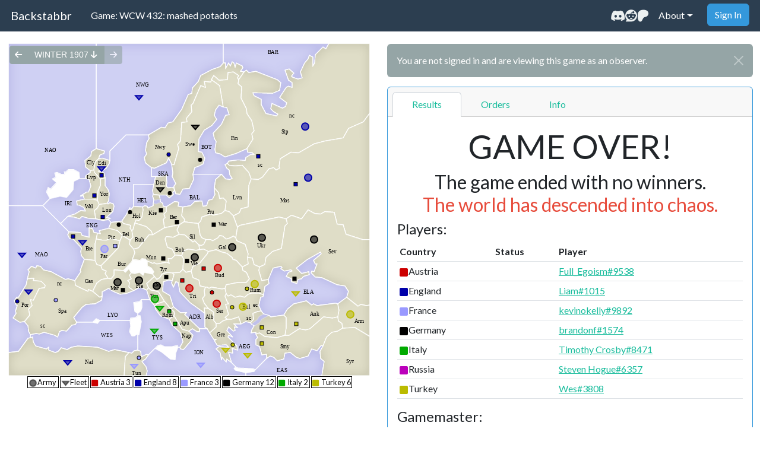

--- FILE ---
content_type: text/html; charset=utf-8
request_url: https://www.backstabbr.com/game/WCW-432-mashed-potadots/4878986155655168
body_size: 6813
content:
<!DOCTYPE html>
<html lang="en">
  <head>
    <link rel="manifest" href="/manifest.json" />
    <link rel="canonical" href="https://www.backstabbr.com/game/WCW-432-mashed-potadots/4878986155655168">
    <meta http-equiv="X-UA-Compatible" content="IE=edge" />
    <meta name="keywords"
          content="diplomacy,diplomacy game,online diplomacy,diplomacy board game,web diplomacy,internet diplomacy,play diplomacy,play diplomacy online,backstabber,backstabber game,backstabbr game" />
    <meta name="viewport"
          content="width=device-width, initial-scale=1, shrink-to-fit=no" />
    <meta name="apple-mobile-web-app-title" content="Backstabbr" />
    <meta name="apple-mobile-web-app-capable" content="yes" />
    <meta name="mobile-web-app-capable" content="yes" />
    <meta name="theme-color" content="#2c3e50" />
    <meta name="twitter:card" content="summary" />
    <meta name="twitter:site" content="@backstabbr" />
    <meta property="og:url" content="https://www.backstabbr.com/game/WCW-432-mashed-potadots/4878986155655168" />
    <meta property="og:type" content="website" />
    <meta property="og:image"
          content="https://www.backstabbr.com/images/fb-1200.png" />
    
  <meta property="og:title"
        content="WCW 432: mashed potadots (Winter 1907)" />
  <meta property="og:description" content="“Sharpen the carving Knives”" />
  
    
    <meta name="twitter:label1" value="Gamemaster" />
    <meta name="twitter:data1" value="BesharamSabi#9987" />
    <meta name="twitter:label2" value="Adjudication" />
    <meta name="twitter:data2"
          value="Every 15 minutes" />
  

    
      <meta name="description"
            content="Play the classic board game Diplomacy online for free using a modern interface compatible with smart phones and tablets. Begin your global conquest today!" />
    
    
  <meta name="game-type" content="game">
  <link rel="stylesheet"
        href="/public/css/press-7f8e8bb75d40cf173d1513d93054c3c3.css"
        type="text/css"
        media="screen,print" />

    <title>
      
      
  Game: WCW 432: mashed potadots |

      Backstabbr
    </title>
    
    <link rel="stylesheet"
          href="https://cdnjs.cloudflare.com/ajax/libs/font-awesome/6.7.2/css/all.min.css"
          integrity="sha512-Evv84Mr4kqVGRNSgIGL/F/aIDqQb7xQ2vcrdIwxfjThSH8CSR7PBEakCr51Ck+w+/U6swU2Im1vVX0SVk9ABhg=="
          crossorigin="anonymous"
          referrerpolicy="no-referrer" />
    
      <link id="dark-theme-link"
            rel="stylesheet"
            href="https://cdn.jsdelivr.net/npm/bootswatch@5.3.7/dist/darkly/bootstrap.min.css"
            integrity="sha384-gnYr5+9B5If1xMLkKtMF5AVlOd134puCGuF/amiItdq+vZaGWeE3sQTwBtW7fMQ/"
            crossorigin="anonymous"
            referrerpolicy="no-referrer"
            disabled />
      <link id="light-theme-link"
            rel="stylesheet"
            href="https://cdn.jsdelivr.net/npm/bootswatch@5.3.7/dist/flatly/bootstrap.min.css"
            integrity="sha384-mNXXbCTd7nYuQZRCjmTdirELLGdo5Ma0vWpp7pHBa7BcD2Cis1i2iNmTQCsoOGPw"
            crossorigin="anonymous"
            referrerpolicy="no-referrer"
            disabled />
      <script>
      // AIDEV-NOTE: This script detects system theme preference for unauthenticated users.
      // It's placed inline in the <head> to apply the theme before rendering
      // and prevent a flash of unstyled/incorrectly styled content,
      // which is a deliberate exception to the general best practice of externalizing scripts.
      (function() {
        const darkThemeLink = document.getElementById('dark-theme-link');
        const lightThemeLink = document.getElementById('light-theme-link');
        if (window.matchMedia && window.matchMedia('(prefers-color-scheme: dark)').matches) {
          darkThemeLink.removeAttribute('disabled');
        } else {
          lightThemeLink.removeAttribute('disabled');
        }
      })();
      </script>
      <!-- ignore -->
    
    <link rel="stylesheet"
          href="/public/css/master-188b0dafeda5eb25965386f921b5416e.css"
          type="text/css"
          media="screen,print" />
    
      <link rel="stylesheet"
            href="/public/css/colors_default-c9633a921b1a41cf99529d48b58df3db.css"
            type="text/css"
            media="screen,print"
            title="no title" />
    
    
    <link rel="icon" type="image/png" href="/images/favicon.png" />
    <link rel="apple-touch-icon" href="/images/apple-touch-icon.png" />
  </head>
  <body class="min-vh-100 d-flex flex-column 
  
  game
 map
" >
    <nav class="navbar navbar-dark bg-primary fixed-top navbar-expand-md">
      <div class="container-fluid">
        <a class="navbar-brand" href="/">Backstabbr</a>
        <button class="navbar-toggler"
                type="button"
                data-bs-toggle="collapse"
                data-bs-target="#nav-collapse"
                aria-controls="navbarSupportedContent"
                aria-expanded="false"
                aria-label="Toggle navigation">
          <span class="navbar-toggler-icon"></span>
        </button>
        <div class="collapse navbar-collapse" id="nav-collapse">
          <span class="navbar-text ms-sm-3">
            
  
  Game: WCW 432: mashed potadots 
          </span>
          <ul class="navbar-nav ms-sm-5">
            
    
  
          </ul>
          <ul class="navbar-nav ms-auto">
            <li class="nav-item">
              <div class="nav-link d-flex gap-3 justify-content-center">
                <a href="https://discord.gg/4CVbMjh"
                   target="_blank"
                   aria-label="Join our Discord community"
                   title="Join our Discord community"
                   class="text-light">
                  <i class="fab fa-discord fa-lg" aria-hidden="false"></i>
                </a>
                <a href="https://www.reddit.com/r/backstabbr"
                   target="_blank"
                   aria-label="Visit our Reddit community"
                   title="Visit our Reddit community"
                   class="text-light">
                  <i class="fab fa-reddit fa-lg" aria-hidden="false"></i>
                </a>
                <a href="https://www.patreon.com/backstabbr"
                   target="_blank"
                   aria-label="Support us on Patreon"
                   title="Support us on Patreon"
                   class="text-light">
                  <i class="fab fa-patreon fa-lg" aria-hidden="false"></i>
                </a>
              </div>
            </li>
            
            <li class="nav-item dropdown">
              <a class="nav-link dropdown-toggle"
                 href="#"
                 id="navbarAboutDropdown"
                 role="button"
                 data-bs-toggle="dropdown"
                 aria-haspopup="true"
                 aria-expanded="false">About</a>
              <div class="dropdown-menu dropdown-menu-end"
                   aria-labelledby="navbarAboutDropdown">
                <a class="dropdown-item" href="/how-to-play">How to Play</a>
                <a class="dropdown-item" href="/faq">FAQs</a>
                <a class="dropdown-item" href="/about">About Backstabbr</a>
                
              </div>
            </li>
            
              
              <li class="nav-item ps-sm-3">
                <form>
                  <a href="/signin" class="btn btn-info my-2 my-sm-0" id="nav_login">Sign In</a>
                </form>
              </li>
            
          </ul>
        </div>
      </div>
      
    </nav>
    <div id="body-container" class="container-fluid">
      
  <div
  class="modal fade"
  id="historyModal"
  tabindex="-1"
  role="dialog"
  aria-labelledby="historyModalLabel"
  aria-hidden="true"
>
  <div class="modal-dialog" role="document">
    <div class="modal-content">
      <div class="modal-header">
        <h5 class="modal-title" id="historyModalLabel">Game History</h5>
        <button
          type="button"
          class="btn-close"
          data-bs-dismiss="modal"
          aria-label="Close"
        >
        </button>
      </div>
      <div class="modal-body"><div>
  <a href="/game/WCW-432-mashed-potadots/4878986155655168" class="text-capitalize">
    winter 1907 (current season)
  </a>
</div>

<table class="table table-sm table-striped text-center">
   
  </tr>
</table>

</div>
    </div>
  </div>
</div>

      <div id="header">
        
        
      </div>
      <div id="content" class="container-fluid">
        
    
    <div class="row">
      <div class="col-lg my-1">
        <div class="d-lg-none"><div id="alert">
  
  
    <div class="alert alert-secondary alert-dismissible fade show" role="alert">
      You are not signed in and are viewing this game as an observer.
      <button
        type="button"
        class="btn-close"
        data-bs-dismiss="alert"
        aria-label="Close"
      >
      </button>
    </div>
  
  
    
    
    
    
      
    
  
</div></div>
        <div id="map_container" class="position-relative">
  <div id="map-season">
<div
  class="btn-group btn-group-sm"
  id="game-history-controls"
  role="group"
  aria-label="Game History Controls"
>
  <a
    class="
      btn btn-secondary btn-history
      
    "
    id="history_previous_season"
        href="/game/WCW-432-mashed-potadots/4878986155655168/1907/fall"
    ><i class="fas fa-arrow-left"></i
  ></a>
  <a
    class="btn btn-secondary btn-history"
    id="history_current_season"
    href="#historyModal"
    data-bs-toggle="modal"
    >winter 1907 <i class="fas fa-arrow-down"></i
  ></a>
  <a
    class="
      btn btn-secondary btn-history
      disabled
    "
    id="history_next_season"
    href="#"
    ><i class="fas fa-arrow-right"></i
  ></a>
</div>
</div>
  <div id="map">
    <div class="legend">
      <span>
        <img
          src="/images/legend_army.png"
          width="15"
          height="15"
          alt="Legend Army"
        />Army
      </span>
      <span>
        <img
          src="/images/legend_fleet.png"
          width="15"
          height="15"
          alt="Legend Fleet"
        />Fleet
      </span>
      
<span>
  <div class="country-icon country-icon-map Austria">
    <i class="fas fa-square"></i>
  </div>
  <div class="d-inline-block" id="Austria_sc_count"> Austria 3</div>
</span>

<span>
  <div class="country-icon country-icon-map England">
    <i class="fas fa-square"></i>
  </div>
  <div class="d-inline-block" id="England_sc_count"> England 8</div>
</span>

<span>
  <div class="country-icon country-icon-map France">
    <i class="fas fa-square"></i>
  </div>
  <div class="d-inline-block" id="France_sc_count"> France 3</div>
</span>

<span>
  <div class="country-icon country-icon-map Germany">
    <i class="fas fa-square"></i>
  </div>
  <div class="d-inline-block" id="Germany_sc_count"> Germany 12</div>
</span>

<span>
  <div class="country-icon country-icon-map Italy">
    <i class="fas fa-square"></i>
  </div>
  <div class="d-inline-block" id="Italy_sc_count"> Italy 2</div>
</span>

<span>
  <div class="country-icon country-icon-map Turkey">
    <i class="fas fa-square"></i>
  </div>
  <div class="d-inline-block" id="Turkey_sc_count"> Turkey 6</div>
</span>

    </div>

    <div id="country_colors" class="d-none">
      
      <span class="England"></span>
      <span class="Germany"></span>
      <span class="France"></span>
      <span class="Austria"></span>
      <span class="Italy"></span>
      <span class="Russia"></span>
      <span class="Turkey"></span>
    </div>
  </div>
   
</div>
        
      </div>
      <div class="col-lg my-1">
        <div class="d-none d-lg-block"><div id="alert">
  
  
    <div class="alert alert-secondary alert-dismissible fade show" role="alert">
      You are not signed in and are viewing this game as an observer.
      <button
        type="button"
        class="btn-close"
        data-bs-dismiss="alert"
        aria-label="Close"
      >
      </button>
    </div>
  
  
    
    
    
    
      
    
  
</div></div>
        
  <div class="card border-info" id="game-info-card">
  <div class="card-header">
    <ul class="nav nav-tabs card-header-tabs" role="tablist" id="game-tabs">
      
      <li class="nav-item">
        <a href="#results" id="results-tab" class="nav-link active" data-bs-toggle="tab" role="tab"
          aria-controls="results">Results</a>
      </li>
      
      <li class="nav-item">
        <a href="#orders" id="orders-tab" class="nav-link "
          data-bs-toggle="tab" role="tab" aria-controls="orders">
          Orders
          <i id="unsubmitted-orders-alert-icon" class="fas fa-exclamation-triangle text-warning d-none"></i>
        </a>
      </li>
      
       
      <li class="nav-item">
        <a href="#info" id="info-tab" class="nav-link" data-bs-toggle="tab" role="tab" aria-controls="info">
          
            
              Info
            
          
        </a>
      </li>
        
    </ul>
  </div>
  <div class="card-body tab-content scroll-touch">
    
    <div class="tab-pane fade show active" id="results" role="tabpanel" aria-labelledby="results-tab">
      <h1 class="display-4 text-center">GAME OVER!</h1>



  <h3 class="text-center">
    The game ended with no winners.<br>
    <span class="text-danger">The world has descended into chaos.</span>
  </h3>


<h4>Players:</h4>
<table class="table table-sm">
    <tr>
      <th colspan="col">Country</th>
      <th colspan="col">Status</th>
      <th colspan="col">Player</th>
    </tr>
  
  <tr>
    <td> 
      <div class="country">
        <span class="country-icon Austria">
          <i class="fas fa-square"></i>
        </span>Austria
      </div>
    </td>
    <td>
      
    </td>
    
      <td> 
        
  <a href="/member/mT22Z3bNQcaM5YbP90q7lQ">Full_Egoism#9538</a>

      </td>
    
  </tr>
  
  <tr>
    <td> 
      <div class="country">
        <span class="country-icon England">
          <i class="fas fa-square"></i>
        </span>England
      </div>
    </td>
    <td>
      
    </td>
    
      <td> 
        
  <a href="/member/0PEsZ3oRR-quxOxm_QMTrw">Liam#1015</a>

      </td>
    
  </tr>
  
  <tr>
    <td> 
      <div class="country">
        <span class="country-icon France">
          <i class="fas fa-square"></i>
        </span>France
      </div>
    </td>
    <td>
      
    </td>
    
      <td> 
        
  <a href="/member/hSbycJ77RM-0bgjAPUJG1Q">kevinokelly#9892</a>

      </td>
    
  </tr>
  
  <tr>
    <td> 
      <div class="country">
        <span class="country-icon Germany">
          <i class="fas fa-square"></i>
        </span>Germany
      </div>
    </td>
    <td>
      
    </td>
    
      <td> 
        
  <a href="/member/A4kUCf5TRH2dTBwT0yF2lA">brandonf#1574</a>

      </td>
    
  </tr>
  
  <tr>
    <td> 
      <div class="country">
        <span class="country-icon Italy">
          <i class="fas fa-square"></i>
        </span>Italy
      </div>
    </td>
    <td>
      
    </td>
    
      <td> 
        
  <a href="/member/U8PXKHyESTKDZpNBlxoTgQ">Timothy Crosby#8471</a>

      </td>
    
  </tr>
  
  <tr>
    <td> 
      <div class="country">
        <span class="country-icon Russia">
          <i class="fas fa-square"></i>
        </span>Russia
      </div>
    </td>
    <td>
      
    </td>
    
      <td> 
        
  <a href="/member/OZHyxnyARu2onGn1YGQgnA">Steven Hogue#6357</a>

      </td>
    
  </tr>
  
  <tr>
    <td> 
      <div class="country">
        <span class="country-icon Turkey">
          <i class="fas fa-square"></i>
        </span>Turkey
      </div>
    </td>
    <td>
      
    </td>
    
      <td> 
        
  <a href="/member/WA_x-HITQeSgpHuAhpdV8w">Wes#3808</a>

      </td>
    
  </tr>
  
  
</table>

<h4>Gamemaster:</h4>
<h6>
  <a href="/member/hHXUbLCaRrOwFgPtLWUVjg">BesharamSabi#9987</a>
</h6>

    </div>
    
    <div class=" tab-pane fade show " id="orders" role="tabpanel"
      aria-labelledby="orders-tab">
      <!-- orders prompt -->

<table id="orders-text" class="playerlist"></table>



<span id="hint"></span>
    </div>
    <div class=" tab-pane fade show" id="edit" role="tabpanel" aria-labelledby="edit-tab">
      
    </div>
     
    <div class="tab-pane fade" id="info" role="tabpanel" aria-labelledby="info-tab">
      
  <i class="fas fa-spinner fa-spin"></i>

    </div>
      
  </div>
</div>

      </div>
    </div>
  
      </div>
      
    </div>
    
    <footer class="footer h-100 mt-auto pt-3 pb-2">
      <div class="container text-center text-muted">
        Copyright © 2026 Tile Games ~
        <a href="/terms">Terms & Privacy</a> ~ <a href="https://www.patreon.com/backstabbr">Patreon</a>
      </div>
    </footer>
    <!-- Begin Javascript Blocks -->
    
    <script src="https://code.jquery.com/jquery-3.7.1.min.js"
            integrity="sha256-/JqT3SQfawRcv/BIHPThkBvs0OEvtFFmqPF/lYI/Cxo="
            crossorigin="anonymous"></script>
    <script src="https://cdnjs.cloudflare.com/ajax/libs/popper.js/2.11.8/umd/popper.min.js"
            integrity="sha512-TPh2Oxlg1zp+kz3nFA0C5vVC6leG/6mm1z9+mA81MI5eaUVqasPLO8Cuk4gMF4gUfP5etR73rgU/8PNMsSesoQ=="
            crossorigin="anonymous"
            referrerpolicy="no-referrer"></script>
    
      
      <script>
      window.ga = window.ga || function () { (ga.q = ga.q || []).push(arguments) }; ga.l = +new Date;

      ga('create', 'UA-42682909-1', 'backstabbr.com');
      ga('require', 'displayfeatures');
      ga('set', 'dimension1',  'false');
      ga('send', 'pageview');

      window.onerror = function (message, url, linenumber) {
        if (window['ga']) { ga('send', 'event', 'jserror', message, url + ':' + linenumber); }
      }
      </script>
      <script src="https://www.google-analytics.com/analytics.js"></script>
      <!-- Google tag (gtag.js) -->
      <script async src="https://www.googletagmanager.com/gtag/js?id=G-CY9NLLV2NG"></script>
      <script>
      window.dataLayer = window.dataLayer || [];
      function gtag() { dataLayer.push(arguments); }
      gtag('js', new Date());

      gtag('config', 'G-CY9NLLV2NG');
      </script>
      
    
    <script src="https://cdn.jsdelivr.net/npm/bootstrap@5.3.7/dist/js/bootstrap.bundle.min.js"
            integrity="sha384-ndDqU0Gzau9qJ1lfW4pNLlhNTkCfHzAVBReH9diLvGRem5+R9g2FzA8ZGN954O5Q"
            crossorigin="anonymous"></script>
    <script src="/public/js/application-5e91041e2b42619e968e115ee073d45f.js"></script>
    <script>
      if ("serviceWorker" in navigator) {
        navigator.serviceWorker.getRegistrations().then(function (registrations) {
          for (let registration of registrations) {
            if (
              registration.active.scriptURL == "https://www.backstabbr.com/service-worker.js"
            ) {
              registration.unregister();
            }
          }
        });
      }
    </script>
    
  
    <script src="https://cdnjs.cloudflare.com/ajax/libs/jqueryui/1.13.2/jquery-ui.min.js"
            integrity="sha512-57oZ/vW8ANMjR/KQ6Be9v/+/h6bq9/l3f0Oc7vn6qMqyhvPd1cvKBRWWpzu0QoneImqr2SkmO4MSqU+RpHom3Q=="
            crossorigin="anonymous"
            referrerpolicy="no-referrer"></script>
    
      <script src="/public/js/game-compiled-3333e2ce333bfbdbaba3609c3c123be7.js" type="text/javascript"></script>
    
    <script>
  // NEW JAVSCRIPT!;
  var stage = "NEEDS_BUILDS";
  var orders = {};
  var unitsByPlayer = {"Austria": {"Bud": "A", "Ser": "A", "Tri": "A"}, "England": {"Bre": "F", "Edi": "F", "MAO": "F", "Mos": "A", "Naf": "F", "NWG": "F", "Por": "F", "Stp": "A"}, "France": {"ION": "F", "Par": "A", "Tun": "F"}, "Germany": {"Den": "F", "Gal": "A", "Mar": "A", "Pie": "A", "Sev": "A", "Swe": "F", "Ukr": "A", "Ven": "A", "Vie": "A"}, "Italy": {"Rom": "F", "Tus": "A", "TYS": "F"}, "Turkey": {"AEG": "F", "Arm": "A", "BLA": "F", "Bul": "A", "Gre": "F", "Rum": "A"}};
  var territories = {"Lon": "England", "Lvp": "England", "Edi": "England", "Tri": "Austria", "Bud": "Austria", "Vie": "Germany", "Con": "Turkey", "Ank": "Turkey", "Smy": "Turkey", "Rom": "Italy", "Nap": "Italy", "Ven": "Germany", "Par": "France", "Mar": "Germany", "Bre": "England", "Sev": "Germany", "Stp": "England", "Mos": "England", "War": "Germany", "Ber": "Germany", "Mun": "Germany", "Kie": "Germany", "Nwy": "England", "Gre": "Turkey", "Ser": "Austria", "Bul": "Turkey", "Tun": "France", "Spa": "France", "Por": "England", "Rum": "Turkey", "Hol": "Germany", "Bel": "Germany", "Den": "Germany", "Swe": "Germany"};
  var activePlayer = null;
  var unitChangeCount = {"England": 0, "Austria": 0, "Germany": 3, "Turkey": 0, "Italy": -1, "France": 0};
  var buildableTerritories = [];
  var unbuildableTerritories = [];
  var retreatOptions = {};
  var playerRetreatOrders = {}; // not sure this is used
  var disable_engine = true;
  var isGM = false;
  var base_url = '/game/WCW-432-mashed-potadots/4878986155655168';
  var session_id = '';
  var want_shaded_territories = false;
  var gameType = 'game';
  var nextAdjudicationTime = 0;
  var gapi_p1 = '';
    </script>
    <script src="/public/js/nav-74572860d774061ff31acd47a030d114.js" type="text/javascript"></script>
  
  

  </body>
</html>

--- FILE ---
content_type: text/css
request_url: https://www.backstabbr.com/public/css/press-7f8e8bb75d40cf173d1513d93054c3c3.css
body_size: 1357
content:
.chat {
  width: 300px;
  padding: 10px;
  /* d-flex flex-column border border-light classes applied in template */
}

.message-new {
  border-radius: 20px;
  padding: 8px 15px;
  /* display, position, mw-75, text-break handled by Bootstrap classes */
}

/* Individual message bubbles - no longer needed since each message is separate */

/* Profile circles */
.profile-circle {
  width: 32px;
  height: 32px;
  border-radius: 50%;
  /* font-weight, position, lh-1, flex-shrink-0 handled by Bootstrap classes */
  font-size: 14px;
  bottom: 0;
  z-index: 2; /* Ensure circles are above messages */
}

/* Profile circle positioning */
.profile-circle.yours {
  left: 4px; /* Far left edge */
}

.profile-circle.mine {
  right: 4px; /* Far right edge */
}

.messages-new.yours {
  margin-left: 35px; /* Space for left circle */
}

.messages-new.mine {
  margin-right: 10px; /* Space for right circle */
}

/* Country-specific profile circle colors */
.profile-circle.austria { background-color: var(--austria-color); }
.profile-circle.england { background-color: var(--england-color); }
.profile-circle.france { background-color: var(--france-color); }
.profile-circle.germany { background-color: var(--germany-color); }
.profile-circle.italy { background-color: var(--italy-color); }
.profile-circle.russia { background-color: var(--russia-color); }
.profile-circle.turkey { background-color: var(--turkey-color); }
.profile-circle.gamemaster,
.profile-circle.master { background-color: var(--master-color); }
.profile-circle.gamemaster { background-color: var(--master-color); }

/* Country-specific backgrounds for other players' messages */
/* AIDEV-NOTE: Fixed incorrect var(--country-color) usage - replaced with specific country variables */
.yours.austria .message-new { background: var(--austria-color); }
.yours.austria .message-new:before { background: var(--austria-color); }
.yours.england .message-new { background: var(--england-color); }
.yours.england .message-new:before { background: var(--england-color); }
.yours.france .message-new { background: var(--france-color); }
.yours.france .message-new:before { background: var(--france-color); }
.yours.germany .message-new { background: var(--germany-color); }
.yours.germany .message-new:before { background: var(--germany-color); }
.yours.italy .message-new { background: var(--italy-color); }
.yours.italy .message-new:before { background: var(--italy-color); }
.yours.russia .message-new { background: var(--russia-color); }
.yours.russia .message-new:before { background: var(--russia-color); }
.yours.turkey .message-new { background: var(--turkey-color); }
.yours.turkey .message-new:before { background: var(--turkey-color); }
.yours.gamemaster .message-new { background: var(--master-color); }
.yours.gamemaster .message-new:before { background: var(--master-color); }
.yours.master .message-new { background: var(--master-color); }
.yours.master .message-new:before { background: var(--master-color); }

/* Generic tail styles for other players' messages */
.yours .message-new:before {
  content: "";
  position: absolute;
  z-index: 0;
  bottom: 0;
  left: -7px;
  height: 20px;
  width: 20px;
  border-bottom-right-radius: 15px;
}
.yours .message-new:after {
  content: "";
  position: absolute;
  z-index: 1;
  bottom: 0;
  left: -10px;
  width: 10px;
  height: 20px;
  background: var(--bs-card-bg, #ffffff);
  border-bottom-right-radius: 10px;
}

/* Country-specific backgrounds for user's own messages */
.mine.austria .message-new { background: var(--austria-color); }
.mine.austria .message-new:before { background: var(--austria-color); }
.mine.england .message-new { background: var(--england-color); }
.mine.england .message-new:before { background: var(--england-color); }
.mine.france .message-new { background: var(--france-color); }
.mine.france .message-new:before { background: var(--france-color); }
.mine.germany .message-new { background: var(--germany-color); }
.mine.germany .message-new:before { background: var(--germany-color); }
.mine.italy .message-new { background: var(--italy-color); }
.mine.italy .message-new:before { background: var(--italy-color); }
.mine.russia .message-new { background: var(--russia-color); }
.mine.russia .message-new:before { background: var(--russia-color); }
.mine.turkey .message-new { background: var(--turkey-color); }
.mine.turkey .message-new:before { background: var(--turkey-color); }
.mine.gamemaster .message-new { background: var(--master-color); }
.mine.gamemaster .message-new:before { background: var(--master-color); }
.mine.master .message-new { background: var(--master-color); }
.mine.master .message-new:before { background: var(--master-color); }

/* Generic tail styles for user's messages */
.mine .message-new:before {
  content: "";
  position: absolute;
  z-index: 0;
  bottom: 0;
  right: -8px;
  height: 20px;
  width: 20px;
  border-bottom-left-radius: 15px;
}

.mine .message-new:after {
  content: "";
  position: absolute;
  z-index: 1;
  bottom: 0;
  right: -10px;
  width: 10px;
  height: 20px;
  background: var(--bs-card-bg, #ffffff);
  border-bottom-left-radius: 10px;
}

#press-thread-body {
  max-height: 50vh;
}

/* AIDEV-NOTE: Sender name styling for condensed layout above chat bubbles */
.sender-name {
  line-height: 1;
  margin-bottom: 2px;
  padding-left: 15px;
  padding-right: 15px;
}

/* AIDEV-NOTE: Mobile optimizations to reduce chat bubble whitespace */
@media (max-width: 576px) {
  /* Reduce profile circle size on mobile */
  .profile-circle {
    width: 28px;
    height: 28px;
    font-size: 13px;
    z-index: 2; /* Ensure circles are above messages */
  }

  /* Reduce profile icon gutters on mobile */
  .profile-circle.yours {
    left: 2px;
  }

  .profile-circle.mine {
    right: 2px;
  }

  .messages-new.yours {
    margin-left: 32px; /* 28px circle + 4px spacing */
  }

  .messages-new.mine {
    margin-right: 4px; /* no circle + 4px spacing */
  }

  /* Reduce message bubble padding on mobile */
  .message-new {
    padding: 4px 10px;
  }

  /* Reduce text margins inside bubbles on mobile */
  .message-new .body {
    margin-top: 0;
    margin-bottom: 0;
    padding-top: 0;
    padding-bottom: 0;
  }

  /* Even more condensed sender name on mobile */
  .sender-name {
    font-size: 0.7rem;
    margin-bottom: 1px;
  }
}

--- FILE ---
content_type: text/css
request_url: https://www.backstabbr.com/public/css/master-188b0dafeda5eb25965386f921b5416e.css
body_size: 2155
content:
/* Primary Styles */
html {
  position: relative;
  min-height: 100%;
}

body {
  padding-top: 70px; /* For navbar */
}

a:hover {
  text-decoration: none;
}

.panel-body-lobby {
  padding-left: 0px;
  padding-right: 0px;
}

.navbar {
  margin-bottom: 5px;
  padding: 0.4rem 0.4rem;
}

#adjudication-warning {
  margin-bottom: 0px;
}

.affix {
  position: fixed;
  top: 20px;
  width: 260px;
}

.affix-top {
  width: 260px;
}

#overview {
  margin-top: 5px;
}

#dropdown-pagenav {
  min-width: 200px !important;
}

#navbar-icon {
  padding-top: 0px;
  padding-bottom: 0px;
}

#navbar-icon-caret {
  vertical-align: middle;
  margin-top: 4px;
}

.navbar-btn-pagenav {
  padding-top: 1px;
  padding-left: 4px;
}

.btn-history:focus,
.btn-history:active {
  outline: none !important;
  box-shadow: none !important;
}

#history_current_season {
  width: 130px !important;
}

#breadcrumb {
  text-overflow: ellipsis;
  max-width: 250px;
  white-space: nowrap;
  overflow: hidden;
}

.select-width-auto {
  width: auto !important;
}

.lobby-panel-heading {
  cursor: pointer;
}

#adjust_time {
  width: 70px;
}

.login {
  margin-top: 10px;
  margin-right: 10px;
}

#brand a {
  color: #999999;
}

.input-user-settings {
  width: 270px;
}

form {
  margin-bottom: 0px;
}

#map_container {
  text-align: center;
  margin-bottom: 10px;

  margin: 0px;
  /*-1 margins because the map includes its own one-pixel-background-colored border:*/
  margin-top: -1px;
  margin-left: -1px;
}

.game-list-header {
  cursor: pointer;
}

#map > svg {
  cursor: crosshair;
}

#map .legend {
  font-size: 0.8em;
  position: relative;
  z-index: 50;
  text-align: center;
  line-height: 1.22;
  padding: 0px;
}

#map .legend table {
  border-collapse: collapse;
}

#map .legend span {
  background-color: white;
  color: black;
  border: 1px solid #000;
  vertical-align: middle;
  text-align: left;
  padding: 1px;
  margin: 1px;
  margin-top: 2px;
  white-space: nowrap;
  line-height: 1.7;
}

#map .legend legend {
  font-size: 0.9em;
  font-family: sans-serif;
  font-weight: bold;
  width: 110px;
  background: #333;
  padding: 1px;
  cursor: pointer;
}

#map .season {
  font-size: 1.4em;
  font-family: sans-serif;
  font-weight: bold;
  text-transform: uppercase;
}

#map-season {
  font-size: 1.4em;
  font-family: sans-serif;
  font-weight: bold;
  text-transform: uppercase;
  position: absolute;
  top: 1px;
  left: 5px;
  z-index: 10;
}

.red {
  color: #f00;
}

#hint {
  padding: 10px;
  margin: 0;
}

.static-map {
  float: left;
  width: 100%;
}

.prompt {
  padding: 10px;
  border: 1px solid #aa9;
}

.prompt-form {
  margin-bottom: 0px;
}

.playerlist {
  font-size: 9pt;
}

.playerlist div.country {
  white-space: nowrap;
}

.playerlist tr {
  border-top: 1px solid #ddd;
}

.playerlist tr:first-child {
  border-top: none;
}

.playerlist td,
.playerlist th {
  padding: 3px 8px 6px 8px;
  vertical-align: top;
}

.playerlist th {
  text-align: left;
  font-weight: normal;
  font-style: italic;
}

.playerlist p {
  margin: 0;
  padding: 0;
  font-family: monospace;
}

#retreats td {
  vertical-align: top;
}

#retreats p {
  margin: 0;
  padding: 0;
  font-family: monospace;
}

#builds .build_disband_table tr {
  border-top: none;
}

#builds .build_disband_table td,
#builds .playerlist table th {
  border: none;
  text-align: center;
  padding: 3px;
}

#builds .build_disband_count {
  font-size: 1.2em;
}

#content {
  clear: both;
  padding: 0;
  margin-bottom: 0;
  min-height: 400px;
}

/* Layout */

.country-icon {
  width: 10px;
  height: 10px;
  display: inline-block;
  margin-right: 5px;
  margin-top: 3px;
  position: relative;
  top: 2px;
  font-style: normal;
  font-weight: normal;
  line-height: 1;
}

.country-icon-map {
  top: 1px;
  width: 8px;
  height: 8px;
}

#order_buttons {
  z-index: 149;
  padding-left: 2px;
  padding-right: 1px;
  margin-top: 0px;
  padding-top: 0px;
}

#order_buttons button {
  margin-left: 0px;
  margin-right: 1px;
}

/* Tooltip */
#tooltip {
  position: absolute;
  width: 150px;
  padding: 4px;
  background: #666;
  background: rgba(0, 0, 0, 0.5);
  z-index: 75;

  -moz-box-shadow: 1px 1px 5px rgba(0, 0, 0, 0.5);
  -webkit-box-shadow: 1px 1px 5px rgba(0, 0, 0, 0.5);
  box-shadow: 1px 1px 5px rgba(0, 0, 0, 0.5);

  -webkit-border-radius: 4px;
  -moz-border-radius: 4px;
  border-radius: 4px;
}

.padded-anchor {
  padding-top: 40px;
}

.modal-table th {
  font-size: 12px;
}

.card-header .fa {
  transition: 0.3s transform ease-in-out;
}

.card-header .collapsed .fa {
  transform: rotate(90deg);
}

label {
  font-weight: normal !important;
}

.checkbox-spacer {
  padding-right: 8px;
}

.press-spacer {
  margin-bottom: 10px;
}

/* Small devices (landscape phones, 576px and up) */
@media (min-width: 576px) {
}

.spacer-5 {
  margin-bottom: 5px;
}

.minimal_dropdown {
  height: auto;
  width: auto;
}

/* Thread Listings:*/

.thread-listing {
  padding: 5px;
  border-bottom: 1px solid #999;
  cursor: pointer;
}

.thread-listing.unread {
  background: #fee;
}

.thread-listing h5 {
  margin: 0px;
}

.thread-listing p {
  margin: 0px;
}

.thread-listing.new {
  margin-top: 5px;
  border-top: 1px solid #999;
  padding-left: 23px;
  background-image: url(/images/plus-circle.png);
  background-position: 3px center;
  background-repeat: no-repeat;
}

.thread-listing:hover {
  background-color: #eee;
}

/* Message Threads: */

.thread .subject {
  border-bottom: 1px solid #999;
}

.thread .subject h3 {
  margin: 0px;
}

.thread .subject .from {
  margin: 0px;
}

.thread .message .byline em {
  font-weight: bold;
}

.thread .message .body {
  font-family: monospace;
}

#member-home-tweets {
  height: 300px;
}

.scroll-touch {
  -webkit-overflow-scrolling: touch;
  /* Enable momentum scrolling on mobile */
}

.animate {
  animation-name: button-flash;
  /* changes must be matched in game.js:copyToClipboard(...) */
  animation-duration: 2000ms;
}

@keyframes button-flash {
  0%    {background-color:white;}
  50%   {background-color:blue;}
}

/* Shrink tab width and font size for game info card tabs on mobile */
@media (max-width: 576px) {
  #game-info-card .nav-tabs .nav-link {
    padding-left: 0.5rem;
    padding-right: 0.5rem;
    font-size: 0.85rem;
    min-width: 0;
  }
  #game-info-card .nav-tabs {
    flex-wrap: wrap;
  }
}

--- FILE ---
content_type: text/css
request_url: https://www.backstabbr.com/public/css/colors_default-c9633a921b1a41cf99529d48b58df3db.css
body_size: 163
content:
:root {
  --master-color: #ffa500;
  --austria-color: #cc0000;
  --england-color: #0000aa;
  --france-color: #9999ff;
  --germany-color: #000000;
  --italy-color: #00aa00;
  --russia-color: #bb00bb;
  --turkey-color: #bbbb00;
}

/* .Master is an alias for .gamemaster because some press messages used
 * 'Game Master' as the class. */
.Master, .gamemaster { color: var(--master-color); }
.Austria { color: var(--austria-color); }
.England { color: var(--england-color); }
.France  { color: var(--france-color); }
.Germany { color: var(--germany-color); }
.Italy   { color: var(--italy-color); }
.Russia  { color: var(--russia-color); }
.Turkey  { color: var(--turkey-color); }

.Master-border, .gamemaster-border { border: solid 3px var(--master-color); }
.Austria-border { border: solid 3px var(--austria-color); }
.England-border { border: solid 3px var(--england-color); }
.France-border  { border: solid 3px var(--france-color); }
.Germany-border { border: solid 3px var(--germany-color); }
.Italy-border   { border: solid 3px var(--italy-color); }
.Russia-border  { border: solid 3px var(--russia-color); }
.Turkey-border  { border: solid 3px var(--turkey-color); }


--- FILE ---
content_type: text/javascript
request_url: https://www.backstabbr.com/public/js/application-5e91041e2b42619e968e115ee073d45f.js
body_size: 499
content:
// Everything in this file is applied site wide! So be careful. BE VIGILANT.

// Disable submit buttons after the first hit
const forms = document.querySelectorAll("form");
for (const form of forms) {
  form.addEventListener("submit", () => {
    const submitButtons = form.querySelectorAll('button[type="submit"]');

    for (const button of submitButtons) {
      button.disabled = true;
    }
  });
}

// Initialize any datatables (used for responsive shrinking)
// AIDEV-NOTE: Check if DataTables is available before initializing to prevent errors
function initialize_datatables(selector, ordering = true) {
  if (typeof $.fn.DataTable === "undefined") {
    console.warn(
      "DataTables library not loaded, skipping initialization for:",
      selector
    );
    return null;
  }

  return $(selector).DataTable({
    searching: false,
    paging: false,
    info: false,
    ordering: ordering,
    responsive: {
      details: {
        type: "column",
        target: -1,
      },
    },
    columnDefs: [
      {
        className: "control",
        orderable: false,
        targets: -1,
      },
    ],
  });
}

// Initialize tooltips for Bootstrap
var tooltipTriggerList = [].slice.call(
  document.querySelectorAll('[data-bs-toggle="tooltip"]')
);
var tooltipList = tooltipTriggerList.map(function (tooltipTriggerEl) {
  return new bootstrap.Tooltip(tooltipTriggerEl);
});


--- FILE ---
content_type: text/javascript
request_url: https://www.backstabbr.com/public/js/game-compiled-3333e2ce333bfbdbaba3609c3c123be7.js
body_size: 65546
content:
var $jscomp=$jscomp||{};$jscomp.scope={};$jscomp.arrayIteratorImpl=function(a){var c=0;return function(){return c<a.length?{done:!1,value:a[c++]}:{done:!0}}};$jscomp.arrayIterator=function(a){return{next:$jscomp.arrayIteratorImpl(a)}};$jscomp.makeIterator=function(a){var c="undefined"!=typeof Symbol&&Symbol.iterator&&a[Symbol.iterator];return c?c.call(a):$jscomp.arrayIterator(a)};
$jscomp.checkStringArgs=function(a,c,h){if(null==a)throw new TypeError("The 'this' value for String.prototype."+h+" must not be null or undefined");if(c instanceof RegExp)throw new TypeError("First argument to String.prototype."+h+" must not be a regular expression");return a+""};$jscomp.ASSUME_ES5=!1;$jscomp.ASSUME_NO_NATIVE_MAP=!1;$jscomp.ASSUME_NO_NATIVE_SET=!1;
$jscomp.defineProperty=$jscomp.ASSUME_ES5||"function"==typeof Object.defineProperties?Object.defineProperty:function(a,c,h){a!=Array.prototype&&a!=Object.prototype&&(a[c]=h.value)};$jscomp.getGlobal=function(a){return"undefined"!=typeof window&&window===a?a:"undefined"!=typeof global&&null!=global?global:a};$jscomp.global=$jscomp.getGlobal(this);
$jscomp.polyfill=function(a,c,h,f){if(c){h=$jscomp.global;a=a.split(".");for(f=0;f<a.length-1;f++){var d=a[f];d in h||(h[d]={});h=h[d]}a=a[a.length-1];f=h[a];c=c(f);c!=f&&null!=c&&$jscomp.defineProperty(h,a,{configurable:!0,writable:!0,value:c})}};
$jscomp.polyfill("String.prototype.startsWith",function(a){return a?a:function(a,h){var c=$jscomp.checkStringArgs(this,a,"startsWith");a+="";var d=c.length,e=a.length;h=Math.max(0,Math.min(h|0,c.length));for(var y=0;y<e&&h<d;)if(c[h++]!=a[y++])return!1;return y>=e}},"es6","es3");$jscomp.owns=function(a,c){return Object.prototype.hasOwnProperty.call(a,c)};
$jscomp.polyfill("Object.entries",function(a){return a?a:function(a){var c=[],f;for(f in a)$jscomp.owns(a,f)&&c.push([f,a[f]]);return c}},"es8","es3");$jscomp.polyfill("Array.prototype.fill",function(a){return a?a:function(a,h,f){var d=this.length||0;0>h&&(h=Math.max(0,d+h));if(null==f||f>d)f=d;f=Number(f);0>f&&(f=Math.max(0,d+f));for(h=Number(h||0);h<f;h++)this[h]=a;return this}},"es6","es3");
$jscomp.polyfill("Object.is",function(a){return a?a:function(a,h){return a===h?0!==a||1/a===1/h:a!==a&&h!==h}},"es6","es3");$jscomp.polyfill("Array.prototype.includes",function(a){return a?a:function(a,h){var c=this;c instanceof String&&(c=String(c));var d=c.length;h=h||0;for(0>h&&(h=Math.max(h+d,0));h<d;h++){var e=c[h];if(e===a||Object.is(e,a))return!0}return!1}},"es7","es3");
$jscomp.polyfill("String.prototype.includes",function(a){return a?a:function(a,h){return-1!==$jscomp.checkStringArgs(this,a,"includes").indexOf(a,h||0)}},"es6","es3");$jscomp.SYMBOL_PREFIX="jscomp_symbol_";$jscomp.initSymbol=function(){$jscomp.initSymbol=function(){};$jscomp.global.Symbol||($jscomp.global.Symbol=$jscomp.Symbol)};$jscomp.Symbol=function(){var a=0;return function(c){return $jscomp.SYMBOL_PREFIX+(c||"")+a++}}();
$jscomp.initSymbolIterator=function(){$jscomp.initSymbol();var a=$jscomp.global.Symbol.iterator;a||(a=$jscomp.global.Symbol.iterator=$jscomp.global.Symbol("iterator"));"function"!=typeof Array.prototype[a]&&$jscomp.defineProperty(Array.prototype,a,{configurable:!0,writable:!0,value:function(){return $jscomp.iteratorPrototype($jscomp.arrayIteratorImpl(this))}});$jscomp.initSymbolIterator=function(){}};
$jscomp.initSymbolAsyncIterator=function(){$jscomp.initSymbol();var a=$jscomp.global.Symbol.asyncIterator;a||(a=$jscomp.global.Symbol.asyncIterator=$jscomp.global.Symbol("asyncIterator"));$jscomp.initSymbolAsyncIterator=function(){}};$jscomp.iteratorPrototype=function(a){$jscomp.initSymbolIterator();a={next:a};a[$jscomp.global.Symbol.iterator]=function(){return this};return a};
$jscomp.iteratorFromArray=function(a,c){$jscomp.initSymbolIterator();a instanceof String&&(a+="");var h=0,f={next:function(){if(h<a.length){var d=h++;return{value:c(d,a[d]),done:!1}}f.next=function(){return{done:!0,value:void 0}};return f.next()}};f[Symbol.iterator]=function(){return f};return f};$jscomp.polyfill("Array.prototype.keys",function(a){return a?a:function(){return $jscomp.iteratorFromArray(this,function(a){return a})}},"es6","es3");
$jscomp.checkEs6ConformanceViaProxy=function(){try{var a={},c=Object.create(new $jscomp.global.Proxy(a,{get:function(h,f,d){return h==a&&"q"==f&&d==c}}));return!0===c.q}catch(h){return!1}};$jscomp.USE_PROXY_FOR_ES6_CONFORMANCE_CHECKS=!1;$jscomp.ES6_CONFORMANCE=$jscomp.USE_PROXY_FOR_ES6_CONFORMANCE_CHECKS&&$jscomp.checkEs6ConformanceViaProxy();
$jscomp.polyfill("WeakMap",function(a){function c(){if(!a||!Object.seal)return!1;try{var e=Object.seal({}),d=Object.seal({}),c=new a([[e,2],[d,3]]);if(2!=c.get(e)||3!=c.get(d))return!1;c.delete(e);c.set(d,4);return!c.has(e)&&4==c.get(d)}catch(I){return!1}}function h(){}function f(a){if(!$jscomp.owns(a,e)){var d=new h;$jscomp.defineProperty(a,e,{value:d})}}function d(e){var a=Object[e];a&&(Object[e]=function(e){if(e instanceof h)return e;f(e);return a(e)})}if($jscomp.USE_PROXY_FOR_ES6_CONFORMANCE_CHECKS){if(a&&
$jscomp.ES6_CONFORMANCE)return a}else if(c())return a;var e="$jscomp_hidden_"+Math.random();d("freeze");d("preventExtensions");d("seal");var y=0,A=function(e){this.id_=(y+=Math.random()+1).toString();if(e){e=$jscomp.makeIterator(e);for(var a;!(a=e.next()).done;)a=a.value,this.set(a[0],a[1])}};A.prototype.set=function(a,d){f(a);if(!$jscomp.owns(a,e))throw Error("WeakMap key fail: "+a);a[e][this.id_]=d;return this};A.prototype.get=function(a){return $jscomp.owns(a,e)?a[e][this.id_]:void 0};A.prototype.has=
function(a){return $jscomp.owns(a,e)&&$jscomp.owns(a[e],this.id_)};A.prototype.delete=function(a){return $jscomp.owns(a,e)&&$jscomp.owns(a[e],this.id_)?delete a[e][this.id_]:!1};return A},"es6","es3");$jscomp.MapEntry=function(){};
$jscomp.polyfill("Map",function(a){function c(){if($jscomp.ASSUME_NO_NATIVE_MAP||!a||"function"!=typeof a||!a.prototype.entries||"function"!=typeof Object.seal)return!1;try{var e=Object.seal({x:4}),d=new a($jscomp.makeIterator([[e,"s"]]));if("s"!=d.get(e)||1!=d.size||d.get({x:4})||d.set({x:4},"t")!=d||2!=d.size)return!1;var c=d.entries(),f=c.next();if(f.done||f.value[0]!=e||"s"!=f.value[1])return!1;f=c.next();return f.done||4!=f.value[0].x||"t"!=f.value[1]||!c.next().done?!1:!0}catch(z){return!1}}
if($jscomp.USE_PROXY_FOR_ES6_CONFORMANCE_CHECKS){if(a&&$jscomp.ES6_CONFORMANCE)return a}else if(c())return a;$jscomp.initSymbolIterator();var h=new WeakMap,f=function(a){this.data_={};this.head_=y();this.size=0;if(a){a=$jscomp.makeIterator(a);for(var e;!(e=a.next()).done;)e=e.value,this.set(e[0],e[1])}};f.prototype.set=function(a,e){a=0===a?0:a;var c=d(this,a);c.list||(c.list=this.data_[c.id]=[]);c.entry?c.entry.value=e:(c.entry={next:this.head_,previous:this.head_.previous,head:this.head_,key:a,
value:e},c.list.push(c.entry),this.head_.previous.next=c.entry,this.head_.previous=c.entry,this.size++);return this};f.prototype.delete=function(a){a=d(this,a);return a.entry&&a.list?(a.list.splice(a.index,1),a.list.length||delete this.data_[a.id],a.entry.previous.next=a.entry.next,a.entry.next.previous=a.entry.previous,a.entry.head=null,this.size--,!0):!1};f.prototype.clear=function(){this.data_={};this.head_=this.head_.previous=y();this.size=0};f.prototype.has=function(a){return!!d(this,a).entry};
f.prototype.get=function(a){return(a=d(this,a).entry)&&a.value};f.prototype.entries=function(){return e(this,function(a){return[a.key,a.value]})};f.prototype.keys=function(){return e(this,function(a){return a.key})};f.prototype.values=function(){return e(this,function(a){return a.value})};f.prototype.forEach=function(a,e){for(var d=this.entries(),c;!(c=d.next()).done;)c=c.value,a.call(e,c[1],c[0],this)};f.prototype[Symbol.iterator]=f.prototype.entries;var d=function(a,e){var d=e&&typeof e;"object"==
d||"function"==d?h.has(e)?d=h.get(e):(d=""+ ++A,h.set(e,d)):d="p_"+e;var c=a.data_[d];if(c&&$jscomp.owns(a.data_,d))for(a=0;a<c.length;a++){var f=c[a];if(e!==e&&f.key!==f.key||e===f.key)return{id:d,list:c,index:a,entry:f}}return{id:d,list:c,index:-1,entry:void 0}},e=function(a,e){var d=a.head_;return $jscomp.iteratorPrototype(function(){if(d){for(;d.head!=a.head_;)d=d.previous;for(;d.next!=d.head;)return d=d.next,{done:!1,value:e(d)};d=null}return{done:!0,value:void 0}})},y=function(){var a={};return a.previous=
a.next=a.head=a},A=0;return f},"es6","es3");
$jscomp.polyfill("Set",function(a){function c(){if($jscomp.ASSUME_NO_NATIVE_SET||!a||"function"!=typeof a||!a.prototype.entries||"function"!=typeof Object.seal)return!1;try{var c=Object.seal({x:4}),d=new a($jscomp.makeIterator([c]));if(!d.has(c)||1!=d.size||d.add(c)!=d||1!=d.size||d.add({x:4})!=d||2!=d.size)return!1;var e=d.entries(),h=e.next();if(h.done||h.value[0]!=c||h.value[1]!=c)return!1;h=e.next();return h.done||h.value[0]==c||4!=h.value[0].x||h.value[1]!=h.value[0]?!1:e.next().done}catch(A){return!1}}
if($jscomp.USE_PROXY_FOR_ES6_CONFORMANCE_CHECKS){if(a&&$jscomp.ES6_CONFORMANCE)return a}else if(c())return a;$jscomp.initSymbolIterator();var h=function(a){this.map_=new Map;if(a){a=$jscomp.makeIterator(a);for(var d;!(d=a.next()).done;)this.add(d.value)}this.size=this.map_.size};h.prototype.add=function(a){a=0===a?0:a;this.map_.set(a,a);this.size=this.map_.size;return this};h.prototype.delete=function(a){a=this.map_.delete(a);this.size=this.map_.size;return a};h.prototype.clear=function(){this.map_.clear();
this.size=0};h.prototype.has=function(a){return this.map_.has(a)};h.prototype.entries=function(){return this.map_.entries()};h.prototype.values=function(){return this.map_.values()};h.prototype.keys=h.prototype.values;h.prototype[Symbol.iterator]=h.prototype.values;h.prototype.forEach=function(a,d){var e=this;this.map_.forEach(function(c){return a.call(d,c,c,e)})};return h},"es6","es3");
$jscomp.polyfill("String.prototype.repeat",function(a){return a?a:function(a){var c=$jscomp.checkStringArgs(this,null,"repeat");if(0>a||1342177279<a)throw new RangeError("Invalid count value");a|=0;for(var f="";a;)if(a&1&&(f+=c),a>>>=1)c+=c;return f}},"es6","es3");var tilegames=tilegames||{};
tilegames.Map=function(a,c){this.MIN_SCALE_FOR_LABELS=.8;this.canvasSize=a;this.scale=c;this.playerDescriptions={Austria:{possessive:"Austrian"},England:{possessive:"English"},France:{possessive:"French"},Germany:{possessive:"German"},Italy:{possessive:"Italian"},Russia:{possessive:"Russian"},Turkey:{possessive:"Turkish"}};this.unitNames={F:"Fleet",A:"Army"};this.renderAttrs={l:{fill:"#dfddc9","fill-opacity":"0",stroke:"#fff","stroke-width":1},w:{fill:"#d0d0f0","fill-opacity":"0",stroke:"#fff","stroke-width":1},
highlight_fills:{l:"#f9f9cc",w:"#bbc"},text:{"font-family":"Verdana","font-size":"9pt",fill:"#000","fill-opacity":1},redline:{stroke:"#f33","stroke-width":1,"fill-opacity":0},shape:{fill:"#000","fill-opacity":0,"stroke-width":0},selected_shape:{fill:"#fa481c","fill-opacity":.3},selected_shape_secondary:{fill:"#fa481c","fill-opacity":.1}};this.territories={Tus:{name:"Tuscany",center:{x:240,y:425},l_neighbors:{Pie:1,Rom:1,Ven:1},type:"l",unit_center:{x:247,y:430},w_neighbors:{Pie:1,LYO:1,TYS:1,Rom:1},
path:"M233,415 L238,431 L247,442 L250,438 L263,434 L253,418 L246,416 L240,415 L236,411Z"},Con:{name:"Constantinople",center:{x:437,y:486},sc:{x:424,y:475},l_neighbors:{Bul:1,Ank:1,Smy:1},type:"l",unit_center:{x:444,y:471},w_neighbors:{BLA:1,Bulsc:1,AEG:1,Bulec:1,Ank:1,Smy:1},path:"M408,470 L410,473 L414,475 L410,482 L409,487 L417,486 L417,489 L423,487 L432,493 L452,495 L466,491 L468,479 L468,461 L464,457 L442,460 L440,458 L430,455 L426,450 L420,451 L412,454 L413,464Z"},Nap:{name:"Naples",center:{x:294,
y:492},sc:{x:278,y:469},l_neighbors:{Rom:1,Apu:1},type:"l",unit_center:{x:299,y:505},w_neighbors:{TYS:1,Rom:1,Apu:1,ION:1},path:"M271,464 L276,474 L290,487 L294,502 L289,511 L290,514 L295,515 L308,500 L311,491 L304,484 L293,481 L279,458Z"},ADR:{name:"Adriatic Sea",center:{x:308,y:460},l_neighbors:{Tri:1,Alb:1,Apu:1,Ven:1},type:"w",unit_center:{x:296,y:441},w_neighbors:{ION:1},path:"M322,480 L297,456 L300,453 L290,453 L278,443 L272,424 L260,417 L261,401 L270,398 L276,399 L275,403 L278,410 L282,401 L286,402 L289,418 L306,436 L331,454 L331,477 L335,480Z"},
TYS:{name:"Tyrrhenian Sea",center:{x:245,y:495},l_neighbors:{Tun:1,Rom:1,Tus:1,Nap:1},type:"w",unit_center:{x:246,y:483},w_neighbors:{LYO:1,WES:1,ION:1},path:"M238,431 L247,442 L248,447 L256,458 L271,464 L276,474 L290,487 L294,502 L289,511 L285,511 L285,508 L276,510 L263,510 L257,507 L252,508 L247,513 L236,524 L233,523 L224,527 L223,518 L218,516 L218,490 L220,490 L224,468 L222,458 L218,458 L218,454 L223,450 L225,444 L225,436 L224,431Z"},Tri:{name:"Trieste",center:{x:305,y:425},sc:{x:290,y:396},l_neighbors:{Ser:1,
Alb:1,Tyr:1,Bud:1,Vie:1,Ven:1},type:"l",unit_center:{x:305,y:412},w_neighbors:{Alb:1,ADR:1,Ven:1},path:"M276,399 L275,403 L278,410 L282,401 L286,402 L289,418 L306,436 L331,454 L330,445 L337,446 L330,437 L327,429 L331,424 L330,416 L332,410 L323,408 L321,398 L311,394 L308,383 L299,385 L294,380 L289,385 L276,386 L279,389Z"},Bel:{name:"Belgium",center:{x:192,y:321},sc:{x:186,y:305},l_neighbors:{Hol:1,Ruh:1,Bur:1,Pic:1},type:"l",unit_center:{x:197,y:317},w_neighbors:{NTH:1,Hol:1,ENG:1,Pic:1},path:"M191,299 L194,303 L206,306 L205,311 L208,315 L210,326 L205,331 L192,323 L184,315 L169,311 L173,301Z"},
NWG:{name:"Norwegian Sea",center:{x:220,y:70},l_neighbors:{Cly:1,Nwy:1,Edi:1},type:"w",unit_center:{x:220,y:90},w_neighbors:{NTH:1,NAO:1,BAR:1},path:"M362,33 L357,39 L343,44 L324,54 L320,64 L310,75 L309,84 L303,86 L292,111 L277,132 L269,134 L264,142 L258,141 L236,154 L198,154 L171,181 L171,197 L158,193 L152,194 L154,188 L161,185 L162,181 L148,177 L148,0 L362,0Z"},Mar:{name:"Marseilles",center:{x:173,y:412},sc:{x:190,y:412},l_neighbors:{Pie:1,Gas:1,Spa:1,Bur:1},type:"l",unit_center:{x:184,y:402},w_neighbors:{Spasc:1,
Pie:1,LYO:1},path:"M142,417 L149,403 L157,397 L168,395 L173,396 L178,390 L178,381 L194,382 L197,385 L203,379 L207,386 L204,390 L207,396 L201,399 L204,402 L203,410 L211,416 L198,421 L188,422 L176,417 L169,412 L158,418 L158,425 L154,427Z"},Kie:{name:"Kiel",center:{x:237,y:285},sc:{x:254,y:278},l_neighbors:{Den:1,Ber:1,Hol:1,Ruh:1,Mun:1},type:"l",unit_center:{x:243,y:295},w_neighbors:{BAL:1,Den:1,HEL:1,Ber:1,Hol:1},path:"M244,254 L243,257 L245,263 L244,270 L244,273 L235,277 L234,274 L230,273 L226,275 L227,280 L225,292 L220,298 L215,297 L213,302 L232,308 L241,316 L243,322 L263,310 L261,296 L264,293 L262,287 L266,283 L266,275 L261,274 L260,269 L256,266 L256,263 L254,255Z"},
MAO:{name:"Mid-Atlantic Ocean",center:{x:50,y:355},l_neighbors:{Spasc:1,Gas:1,Spanc:1,Naf:1,Por:1,Bre:1},type:"w",unit_center:{x:23,y:355},w_neighbors:{IRI:1,WES:1,NAO:1,ENG:1},path:"M102,317 L100,322 L103,328 L109,329 L123,344 L122,350 L123,357 L128,363 L121,382 L122,384 L112,399 L101,396 L96,397 L72,384 L59,381 L54,375 L48,374 L46,378 L39,375 L33,381 L35,384 L32,396 L30,406 L17,427 L14,427 L10,433 L13,440 L15,441 L12,450 L13,454 L8,462 L19,469 L27,468 L33,475 L34,484 L37,490 L37,495 L33,496 L17,518 L0,520 L0,273 L58,273Z"},
Gre:{name:"Greece",center:{x:352,y:490},sc:{x:378,y:507},l_neighbors:{Ser:1,Alb:1,Bul:1},type:"l",unit_center:{x:366,y:515},w_neighbors:{Alb:1,Bulsc:1,AEG:1,ION:1},path:"M339,487 L346,498 L350,498 L347,500 L352,508 L367,507 L371,511 L355,510 L350,514 L357,521 L359,533 L360,528 L367,536 L368,531 L376,537 L371,520 L378,521 L377,513 L386,516 L385,509 L370,494 L371,491 L378,494 L368,483 L371,477 L379,484 L382,483 L381,477 L386,478 L380,472 L392,472 L388,460 L376,464 L369,464 L361,467 L356,471 L350,471 L350,477Z"},
NAO:{name:"North Atlantic Ocean",center:{x:65,y:180},l_neighbors:{Cly:1,Lvp:1},type:"w",unit_center:{x:65,y:200},w_neighbors:{IRI:1,MAO:1,NWG:1},path:"M70,261 L64,250 L67,242 L71,245 L81,234 L74,228 L80,225 L78,218 L82,217 L89,220 L94,220 L95,218 L94,216 L97,216 L101,212 L110,212 L119,217 L120,227 L130,227 L130,223 L138,217 L138,214 L130,208 L129,197 L139,189 L140,182 L148,177 L148,0 L0,0 L0,273 L58,273Z"},Cly:{name:"Clyde",center:{x:133,y:201},l_neighbors:{Lvp:1,Edi:1},type:"l",unit_center:{x:139,
y:188},w_neighbors:{NAO:1,Lvp:1,NWG:1,Edi:1},path:"M138,214 L130,208 L129,197 L139,189 L140,182 L148,177 L162,181 L161,185 L154,188 L152,194 L146,200 L144,213Z"},Hol:{name:"Holland",center:{x:210,y:290},sc:{x:205,y:284},l_neighbors:{Ruh:1,Kie:1,Bel:1},type:"l",unit_center:{x:205,y:297},w_neighbors:{NTH:1,HEL:1,Kie:1,Bel:1},path:"M226,275 L227,280 L225,292 L220,298 L215,297 L213,302 L210,313 L208,315 L205,311 L206,306 L194,303 L191,299 L198,289 L205,276 L205,279 L207,279 L211,274Z"},Swe:{name:"Sweden",
center:{x:300,y:170},sc:{x:323,y:196},l_neighbors:{Fin:1,Den:1,Nwy:1},type:"l",unit_center:{x:315,y:140},w_neighbors:{Fin:1,BAL:1,Den:1,Nwy:1,BOT:1,SKA:1},path:"M275,203 L277,218 L276,224 L282,236 L279,240 L279,243 L282,253 L289,254 L294,245 L305,244 L312,229 L311,220 L314,209 L322,206 L328,203 L331,193 L326,183 L320,182 L321,161 L330,146 L343,138 L351,128 L347,121 L349,112 L355,104 L362,107 L356,71 L342,61 L341,65 L330,64 L332,74 L324,71 L311,101 L308,104 L309,115 L300,126 L301,132 L292,133 L290,164 L285,170 L287,177 L279,204Z"},
Ank:{name:"Ankara",center:{x:510,y:455},sc:{x:482,y:469},l_neighbors:{Con:1,Arm:1,Smy:1},type:"l",unit_center:{x:500,y:460},w_neighbors:{BLA:1,Con:1,Arm:1},path:"M555,438 L551,437 L520,441 L514,438 L511,440 L502,433 L481,438 L470,447 L464,457 L468,461 L468,479 L466,491 L473,491 L490,480 L501,482 L508,480 L531,460 L546,462 L555,460 L557,449Z"},Arm:{name:"Armenia",center:{x:585,y:467},l_neighbors:{Syr:1,Sev:1,Ank:1,Smy:1},type:"l",unit_center:{x:576,y:456},w_neighbors:{BLA:1,Sev:1,Ank:1},path:"M609,493 L584,478 L563,479 L562,471 L556,467 L555,460 L557,449 L555,438 L570,427 L589,442 L594,439 L603,441 L609,440Z"},
Bud:{name:"Budapest",center:{x:350,y:390},sc:{x:326,y:376},l_neighbors:{Tri:1,Ser:1,Gal:1,Vie:1,Rum:1},type:"l",unit_center:{x:353,y:378},w_neighbors:{},path:"M394,376 L395,382 L401,385 L406,396 L401,402 L387,402 L367,406 L365,412 L360,413 L342,410 L338,412 L335,410 L332,410 L323,408 L321,398 L311,394 L308,383 L311,375 L322,370 L335,354 L337,350 L350,347 L360,351 L368,353 L377,360 L378,363 L384,365Z"},Pic:{name:"Picardy",center:{x:168,y:326},l_neighbors:{Par:1,Bur:1,Bel:1,Bre:1},type:"l",unit_center:{x:168,
y:319},w_neighbors:{ENG:1,Bel:1,Bre:1},path:"M169,311 L153,315 L155,320 L150,319 L148,329 L159,331 L165,331 L172,328 L188,332 L192,323 L184,315Z"},Ven:{name:"Venice",center:{x:245,y:407},sc:{x:263,y:390},l_neighbors:{Tri:1,Pie:1,Tyr:1,Rom:1,Apu:1,Tus:1},type:"l",unit_center:{x:250,y:408},w_neighbors:{Tri:1,ADR:1,Apu:1},path:"M278,443 L272,424 L260,417 L261,401 L270,398 L276,399 L279,389 L276,386 L268,385 L259,388 L255,394 L250,397 L246,392 L233,404 L236,411 L240,415 L246,416 L253,418 L263,434 L274,447Z"},
Ukr:{name:"Ukraine",center:{x:420,y:340},l_neighbors:{Sev:1,Mos:1,Gal:1,War:1,Rum:1},type:"l",unit_center:{x:427,y:327},w_neighbors:{},path:"M383,327 L385,332 L399,338 L404,354 L403,360 L411,361 L414,372 L423,376 L432,372 L434,360 L445,350 L460,345 L466,307 L470,303 L468,295 L456,292 L390,306 L386,309Z"},Ruh:{name:"Ruhr",center:{x:215,y:330},l_neighbors:{Hol:1,Mun:1,Kie:1,Bel:1,Bur:1},type:"l",unit_center:{x:223,y:320},w_neighbors:{},path:"M213,302 L210,313 L208,315 L210,326 L205,331 L204,338 L211,346 L219,344 L237,322 L243,322 L241,316 L232,308Z"},
Stp:{name:"St Petersburg",coasts:{sc:{x:418,y:205,path:"M414,147 L410,152 L412,161 L402,177 L403,183 L411,184 L414,187 L408,187 L400,192 L399,197 L387,196 L371,198 L369,202 L372,205 L382,206 L394,205 L405,217 L409,228 L421,229 L428,225 L439,211 L447,209 L451,213 L457,210 L456,207 L458,194 L476,183Z"},nc:{x:472,y:122,path:"M534,164 L564,159 L573,143 L598,132 L609,117 L609,0 L540,0 L535,9 L530,6 L517,19 L516,33 L513,38 L513,23 L507,20 L505,26 L499,33 L492,48 L495,58 L488,60 L479,57 L477,55 L481,50 L473,43 L466,45 L472,62 L478,66 L478,74 L472,72 L468,74 L457,91 L469,100 L467,106 L462,109 L444,101 L442,110 L447,115 L454,119 L452,122 L434,118 L426,103 L426,94 L414,88 L412,83 L445,84 L457,79 L459,66 L453,61 L417,47 L405,49 L401,45 L397,48 L388,61 L387,68 L393,73 L392,92 L401,110 L402,118 L410,130 L414,147 L476,183 L489,184 L515,169Z"}},
center:{x:460,y:149},sc:{x:418,y:187},l_neighbors:{Fin:1,Lvn:1,Nwy:1,Mos:1},type:"l",unit_center:{x:500,y:140},w_neighbors:{sc:{Fin:1,Lvn:1,BOT:1},nc:{Nwy:1,BAR:1}},path:"M534,164 L564,159 L573,143 L598,132 L609,117 L609,0 L540,0 L535,9 L530,6 L517,19 L516,33 L513,38 L513,23 L507,20 L505,26 L499,33 L492,48 L495,58 L488,60 L479,57 L477,55 L481,50 L473,43 L466,45 L472,62 L478,66 L478,74 L472,72 L468,74 L457,91 L469,100 L467,106 L462,109 L444,101 L442,110 L447,115 L454,119 L452,122 L434,118 L426,103 L426,94 L414,88 L412,83 L445,84 L457,79 L459,66 L453,61 L417,47 L405,49 L401,45 L397,48 L388,61 L387,68 L393,73 L392,92 L401,110 L402,118 L410,130 L414,147 L410,152 L412,161 L402,177 L403,183 L411,184 L414,187 L408,187 L400,192 L399,197 L387,196 L371,198 L369,202 L372,205 L382,206 L394,205 L405,217 L409,228 L421,229 L428,225 L439,211 L447,209 L451,213 L457,210 L456,207 L458,194 L476,183 L489,184 L515,169Z"},
Den:{name:"Denmark",center:{x:250,y:235},sc:{x:272,y:252},l_neighbors:{Swe:1,Kie:1},type:"l",unit_center:{x:256,y:245},w_neighbors:{Swe:1,BAL:1,NTH:1,HEL:1,Kie:1,SKA:1},path:"M279,243 L275,242 L269,243 L266,240 L267,234 L266,221 L263,223 L248,224 L245,237 L243,247 L244,254 L254,255 L266,255 L271,260 L278,254 L277,250 L280,248Z"},Par:{name:"Paris",center:{x:155,y:358},sc:{x:177,y:338},l_neighbors:{Gas:1,Bur:1,Pic:1,Bre:1},type:"l",unit_center:{x:162,y:346},w_neighbors:{},path:"M146,365 L149,372 L156,374 L165,365 L185,344 L188,332 L172,328 L165,331 L159,331 L148,329 L146,337Z"},
Fin:{name:"Finland",center:{x:375,y:160},l_neighbors:{Swe:1,Stp:1,Nwy:1},type:"l",unit_center:{x:385,y:143},w_neighbors:{Stpsc:1,Swe:1,BOT:1},path:"M362,107 L368,108 L372,120 L366,121 L359,136 L345,151 L347,160 L350,165 L348,178 L349,184 L357,186 L365,191 L384,185 L402,177 L412,161 L410,152 L414,147 L410,130 L402,118 L401,110 L392,92 L393,73 L387,68 L388,61 L386,58 L388,54 L379,48 L370,49 L369,61 L355,62 L346,54 L342,61 L356,71Z"},ENG:{name:"English Channel",center:{x:135,y:306},l_neighbors:{Lon:1,
Wal:1,Bel:1,Bre:1,Pic:1},type:"w",unit_center:{x:119,y:307},w_neighbors:{IRI:1,NTH:1,MAO:1},path:"M173,301 L169,311 L153,315 L155,320 L150,319 L144,318 L142,312 L136,310 L136,326 L124,323 L122,318 L102,317 L88,303 L100,291 L110,292 L120,295 L124,291 L134,294 L147,295 L160,298 L168,296Z"},Yor:{name:"Yorkshire",center:{x:155,y:254},l_neighbors:{Lon:1,Wal:1,Lvp:1,Edi:1},type:"l",unit_center:{x:161,y:254},w_neighbors:{Lon:1,NTH:1,Edi:1},path:"M163,226 L163,239 L168,246 L170,252 L169,265 L166,269 L153,271 L150,264 L151,248 L155,239 L155,228Z"},
Mun:{name:"Munich",center:{x:235,y:360},sc:{x:258,y:359},l_neighbors:{Sil:1,Tyr:1,Ber:1,Boh:1,Ruh:1,Kie:1,Bur:1},type:"l",unit_center:{x:243,y:347},w_neighbors:{},path:"M234,366 L243,370 L246,369 L250,371 L267,368 L271,370 L269,362 L275,362 L281,356 L276,346 L268,343 L264,329 L266,325 L278,326 L288,321 L284,314 L288,305 L263,310 L243,322 L237,322 L219,344 L211,346 L213,352 L209,363 L222,365 L225,362 L232,363Z"},Wal:{name:"Wales",center:{x:130,y:275},l_neighbors:{Lon:1,Lvp:1,Yor:1},type:"l",unit_center:{x:125,
y:285},w_neighbors:{IRI:1,Lon:1,Lvp:1,ENG:1},path:"M100,291 L112,287 L122,281 L130,282 L127,276 L119,272 L116,272 L115,265 L128,262 L143,262 L150,264 L153,271 L150,277 L145,281 L147,295 L134,294 L124,291 L120,295 L110,292Z"},BAL:{name:"Baltic Sea",center:{x:308,y:260},l_neighbors:{Swe:1,Den:1,Lvn:1,Ber:1,Kie:1,Pru:1},type:"w",unit_center:{x:323,y:250},w_neighbors:{BOT:1,SKA:1},path:"M266,255 L271,260 L278,254 L277,250 L280,248 L279,243 L282,253 L289,254 L294,245 L305,244 L312,229 L311,220 L359,220 L349,229 L347,243 L347,248 L348,254 L344,262 L337,264 L334,273 L328,274 L326,265 L314,266 L307,273 L294,275 L286,274 L287,267 L280,266 L266,275 L261,274 L260,269 L256,266 L256,263 L254,255Z"},
Pie:{name:"Piedmont",center:{x:215,y:408},l_neighbors:{Tyr:1,Tus:1,Mar:1,Ven:1},type:"l",unit_center:{x:220,y:399},w_neighbors:{LYO:1,Tus:1,Mar:1},path:"M207,386 L204,390 L207,396 L201,399 L204,402 L203,410 L211,416 L222,410 L233,415 L236,411 L233,404 L246,392 L243,388 L229,385 L227,390 L221,385 L213,387Z"},Ser:{name:"Serbia",center:{x:350,y:450},sc:{x:343,y:419},l_neighbors:{Tri:1,Alb:1,Bul:1,Gre:1,Bud:1,Rum:1},type:"l",unit_center:{x:351,y:438},w_neighbors:{},path:"M365,412 L360,413 L342,410 L338,412 L335,410 L332,410 L330,416 L331,424 L327,429 L330,437 L337,446 L346,452 L346,466 L350,471 L356,471 L361,467 L369,464 L365,461 L371,456 L366,439 L371,438 L368,433 L365,425 L367,421Z"},
SKA:{name:"Skagerrak",center:{x:255,y:220},l_neighbors:{Swe:1,Den:1,Nwy:1},type:"w",unit_center:{x:260,y:212},w_neighbors:{NTH:1,BAL:1},path:"M241,209 L246,210 L266,201 L270,193 L275,203 L277,218 L276,224 L282,236 L279,240 L279,243 L275,242 L269,243 L266,240 L267,234 L266,221 L263,223 L248,224 L241,224Z"},BOT:{name:"Gulf of Bothnia",center:{x:328,y:175},l_neighbors:{Fin:1,Stpsc:1,Swe:1,Lvn:1},type:"w",unit_center:{x:348,y:199},w_neighbors:{BAL:1},path:"M311,220 L314,209 L322,206 L328,203 L331,193 L326,183 L320,182 L321,161 L330,146 L343,138 L351,128 L347,121 L349,112 L355,104 L362,107 L368,108 L372,120 L366,121 L359,136 L345,151 L347,160 L350,165 L348,178 L349,184 L357,186 L365,191 L384,185 L402,177 L403,183 L411,184 L414,187 L408,187 L400,192 L399,197 L387,196 L371,198 L369,202 L365,204 L368,210 L372,213 L373,221 L377,227 L373,229 L366,228 L359,220Z"},
Ber:{name:"Berlin",center:{x:272,y:292},sc:{x:281,y:298},l_neighbors:{Sil:1,Mun:1,Kie:1,Pru:1},type:"l",unit_center:{x:279,y:283},w_neighbors:{BAL:1,Kie:1,Pru:1},path:"M294,275 L286,274 L287,267 L280,266 L266,275 L266,283 L262,287 L264,293 L261,296 L263,310 L288,305 L296,300 L297,296 L292,290Z"},LYO:{name:"Gulf of Lyon",center:{x:170,y:457},l_neighbors:{Spasc:1,Pie:1,Tus:1,Mar:1},type:"w",unit_center:{x:180,y:444},w_neighbors:{TYS:1,WES:1},path:"M115,469 L110,461 L124,444 L131,439 L146,438 L157,432 L158,425 L158,418 L169,412 L176,417 L188,422 L198,421 L211,416 L222,410 L233,415 L238,431 L224,431 L221,434 L211,436 L213,451 L218,454 L218,458 L214,461 L206,462 L205,466 L154,466 L148,463 L142,469Z"},
Smy:{name:"Smyrna",center:{x:460,y:510},sc:{x:424,y:502},l_neighbors:{Syr:1,Con:1,Arm:1,Ank:1},type:"l",unit_center:{x:490,y:505},w_neighbors:{EAS:1,Syr:1,Con:1,AEG:1},path:"M417,489 L420,495 L417,498 L417,507 L423,510 L427,524 L435,523 L435,530 L441,526 L447,528 L453,534 L464,531 L466,521 L475,520 L485,528 L491,530 L505,526 L511,514 L520,517 L527,508 L530,509 L536,494 L545,486 L555,484 L563,479 L562,471 L556,467 L555,460 L546,462 L531,460 L508,480 L501,482 L490,480 L473,491 L466,491 L452,495 L432,493 L423,487Z"},
ION:{name:"Ionian Sea",center:{x:315,y:520},l_neighbors:{Alb:1,Tun:1,Gre:1,Apu:1,Nap:1},type:"w",unit_center:{x:324,y:540},w_neighbors:{EAS:1,AEG:1,TYS:1,ADR:1},path:"M289,511 L290,514 L295,515 L308,500 L311,491 L304,484 L310,480 L318,485 L322,485 L322,480 L335,480 L339,487 L346,498 L350,498 L347,500 L352,508 L367,507 L371,511 L355,510 L350,514 L357,521 L359,533 L360,528 L367,536 L368,531 L376,537 L383,544 L380,547 L383,550 L400,554 L400,559 L232,559 L234,551 L232,544 L225,535 L231,531 L236,524 L247,513 L258,519 L273,531 L281,532 L282,521 L285,513 L285,511Z"},
Pru:{name:"Prussia",center:{x:335,y:283},l_neighbors:{Sil:1,Lvn:1,Ber:1,War:1},type:"l",unit_center:{x:315,y:283},w_neighbors:{BAL:1,Ber:1,Lvn:1},path:"M347,243 L347,248 L348,254 L344,262 L337,264 L334,273 L328,274 L326,265 L314,266 L307,273 L294,275 L292,290 L297,296 L296,300 L320,303 L324,299 L326,292 L341,287 L345,289 L359,286 L365,281 L367,265 L362,260 L356,261 L354,251Z"},Gal:{name:"Galicia",center:{x:355,y:343},l_neighbors:{Sil:1,Boh:1,Bud:1,Ukr:1,Vie:1,Gal:1,War:1,Rum:1},type:"l",unit_center:{x:377,
y:343},w_neighbors:{},path:"M333,330 L341,330 L344,332 L353,327 L356,323 L361,324 L367,329 L374,327 L379,324 L383,327 L385,332 L399,338 L404,354 L403,360 L404,371 L394,376 L384,365 L378,363 L377,360 L368,353 L360,351 L350,347 L337,350 L329,346 L322,347 L321,339 L322,347 L321,339 L325,340 L329,338Z"},Lon:{name:"London",center:{x:160,y:280},sc:{x:156,y:289},l_neighbors:{Wal:1,Yor:1},type:"l",unit_center:{x:162,y:281},w_neighbors:{NTH:1,Wal:1,Yor:1,ENG:1},path:"M166,269 L168,270 L171,268 L177,270 L178,274 L176,283 L165,293 L172,294 L168,296 L160,298 L147,295 L145,281 L150,277 L153,271Z"},
Naf:{name:"North Africa",center:{x:130,y:536},l_neighbors:{Tun:1},type:"l",unit_center:{x:100,y:536},w_neighbors:{Tun:1,WES:1,MAO:1},path:"M203,520 L179,515 L169,518 L150,511 L117,509 L106,511 L99,515 L89,512 L84,518 L79,520 L68,516 L68,511 L64,514 L46,509 L42,502 L41,494 L37,495 L33,496 L17,518 L0,520 L0,559 L195,559 L197,527Z"},Rum:{name:"Rumania",center:{x:410,y:415},sc:{x:402,y:413},l_neighbors:{Ser:1,Bul:1,Sev:1,Ukr:1,Bud:1,Gal:1},type:"l",unit_center:{x:415,y:405},w_neighbors:{BLA:1,Sev:1,Bulec:1},
path:"M403,360 L404,371 L394,376 L395,382 L401,385 L406,396 L401,402 L387,402 L367,406 L365,412 L367,421 L370,425 L375,423 L382,427 L390,425 L398,427 L404,422 L410,420 L422,420 L430,423 L432,409 L439,404 L438,397 L427,399 L422,382 L423,376 L414,372 L411,361Z"},Boh:{name:"Bohemia",center:{x:283,y:347},l_neighbors:{Sil:1,Tyr:1,Mun:1,Vie:1,Gal:1},type:"l",unit_center:{x:289,y:336},w_neighbors:{},path:"M281,356 L276,346 L268,343 L264,329 L266,325 L278,326 L288,321 L297,322 L311,334 L314,332 L321,339 L322,347 L316,348 L303,346 L295,349 L292,357Z"},
HEL:{name:"Helgoland Bight",center:{x:220,y:265},l_neighbors:{Den:1,Hol:1,Kie:1},type:"w",unit_center:{x:226,y:252},w_neighbors:{NTH:1},path:"M245,237 L243,247 L244,254 L243,257 L245,263 L244,270 L244,273 L235,277 L234,274 L230,273 L226,275 L211,274 L211,237Z"},Sev:{name:"Sevastopol",center:{x:540,y:350},sc:{x:479,y:393},l_neighbors:{Ukr:1,Mos:1,Arm:1,Rum:1},type:"l",unit_center:{x:515,y:330},w_neighbors:{BLA:1,Arm:1,Rum:1},path:"M438,397 L446,378 L459,375 L461,377 L459,379 L465,383 L476,381 L478,383 L472,385 L468,392 L477,396 L477,401 L486,404 L488,397 L494,396 L497,392 L507,389 L506,384 L494,387 L485,378 L503,364 L526,351 L527,354 L514,365 L517,371 L520,371 L515,384 L511,383 L510,386 L517,393 L528,394 L554,406 L567,408 L573,417 L570,427 L589,442 L594,439 L603,441 L609,440 L609,330 L597,330 L569,321 L564,305 L554,304 L549,284 L533,283 L526,287 L516,286 L505,280 L494,295 L477,289 L468,295 L470,303 L466,307 L460,345 L445,350 L434,360 L432,372 L423,376 L422,382 L427,399Z"},
Edi:{name:"Edinburgh",center:{x:152,y:202},sc:{x:154,y:219},l_neighbors:{Cly:1,Lvp:1,Yor:1},type:"l",unit_center:{x:157,y:210},w_neighbors:{NTH:1,Cly:1,Yor:1,NWG:1},path:"M152,194 L158,193 L171,197 L170,202 L165,210 L158,214 L151,215 L157,216 L161,218 L163,226 L155,228 L145,217 L144,213 L146,200Z"},Spa:{name:"Spain",coasts:{sc:{x:52,y:475,path:"M134,417 L40,441 L34,447 L36,457 L27,468 L33,475 L34,484 L37,490 L47,488 L52,489 L60,486 L78,491 L83,494 L86,485 L90,483 L98,484 L107,474 L113,473 L115,469 L110,461 L124,444 L131,439 L146,438 L157,432 L158,425 L154,427 L142,417 L135,414Z"},
nc:{x:80,y:404,path:"M134,417 L123,412 L113,407 L112,399 L101,396 L96,397 L72,384 L59,381 L54,375 L48,374 L46,378 L39,375 L33,381 L35,384 L32,396 L43,395 L42,399 L55,400 L62,407 L61,411 L52,412 L42,432 L37,431 L40,441"}},center:{x:85,y:450},sc:{x:80,y:432},l_neighbors:{Gas:1,Spa:1,Mar:1,Por:1},type:"l",unit_center:{x:64,y:439},w_neighbors:{sc:{LYO:1,MAO:1,WES:1,Por:1,Mar:1},nc:{Gas:1,MAO:1,Por:1}},path:"M134,417 L123,412 L113,407 L112,399 L101,396 L96,397 L72,384 L59,381 L54,375 L48,374 L46,378 L39,375 L33,381 L35,384 L32,396 L43,395 L42,399 L55,400 L62,407 L61,411 L52,412 L42,432 L37,431 L40,441 L40,441 L34,447 L36,457 L27,468 L33,475 L34,484 L37,490 L47,488 L52,489 L60,486 L78,491 L83,494 L86,485 L90,483 L98,484 L107,474 L113,473 L115,469 L110,461 L124,444 L131,439 L146,438 L157,432 L158,425 L154,427 L142,417 L135,414Z"},
Bul:{name:"Bulgaria",coasts:{sc:{x:399,y:462,path:"M413,464 L412,454 L371,438 L366,439 L371,456 L365,461 L369,464 L376,464 L388,460 L392,472 L400,468 L408,470 L413,464 L412,454Z"},ec:{x:410,y:440,path:"M412,454 L420,451 L426,450 L422,441 L425,427 L429,426 L430,423 L422,420 L410,420 L404,422 L398,427 L390,425 L382,427 L375,423 L370,425 L367,421 L365,425 L368,433 L371,438Z"}},center:{x:395,y:443},sc:{x:377,y:444},l_neighbors:{Ser:1,Con:1,Bul:1,Gre:1,Rum:1},type:"l",unit_center:{x:395,y:443},w_neighbors:{sc:{Con:1,
AEG:1,Gre:1},ec:{BLA:1,Con:1,Rum:1}},path:"M413,464 L412,454 L420,451 L426,450 L422,441 L425,427 L429,426 L430,423 L422,420 L410,420 L404,422 L398,427 L390,425 L382,427 L375,423 L370,425 L367,421 L365,425 L368,433 L371,438 L366,439 L371,456 L365,461 L369,464 L376,464 L388,460 L392,472 L400,468 L408,470 L413,464 L412,454Z"},IRI:{name:"Irish Sea",center:{x:95,y:270},l_neighbors:{Wal:1,Lvp:1},type:"w",unit_center:{x:90,y:276},w_neighbors:{MAO:1,NAO:1,ENG:1},path:"M100,291 L112,287 L122,281 L130,282 L127,276 L119,272 L116,272 L115,265 L128,262 L126,256 L121,257 L132,250 L135,250 L139,240 L136,229 L130,227 L120,227 L110,232 L109,246 L98,259 L87,257 L70,261 L58,273 L88,303Z"},
War:{name:"Warsaw",center:{x:355,y:304},sc:{x:343,y:302},l_neighbors:{Sil:1,Lvn:1,Ukr:1,Mos:1,Gal:1,Pru:1},type:"l",unit_center:{x:361,y:315},w_neighbors:{},path:"M333,330 L326,327 L323,322 L320,303 L324,299 L326,292 L341,287 L345,289 L359,286 L365,281 L372,283 L379,290 L386,309 L383,327 L379,324 L374,327 L367,329 L361,324 L356,323 L353,327 L344,332 L341,330Z"},BAR:{name:"Barents Sea",center:{x:440,y:15},l_neighbors:{Nwy:1,Stpnc:1},type:"w",unit_center:{x:445,y:41},w_neighbors:{NWG:1},path:"M540,0 L535,9 L530,6 L517,19 L516,33 L513,38 L513,23 L507,20 L505,26 L499,33 L492,48 L495,58 L488,60 L479,57 L477,55 L481,50 L473,43 L466,45 L472,62 L478,66 L478,74 L472,72 L468,74 L457,91 L469,100 L467,106 L462,109 L444,101 L442,110 L447,115 L454,119 L452,122 L434,118 L426,103 L426,94 L414,88 L412,83 L445,84 L457,79 L459,66 L453,61 L417,47 L405,49 L401,45 L397,48 L391,47 L395,41 L394,38 L384,33 L382,40 L380,33 L377,31 L374,38 L371,33 L366,42 L366,33 L362,33 L362,0Z"},
Vie:{name:"Vienna",center:{x:307,y:370},sc:{x:298,y:363},l_neighbors:{Tri:1,Tyr:1,Boh:1,Bud:1,Gal:1},type:"l",unit_center:{x:314,y:360},w_neighbors:{},path:"M292,357 L295,349 L303,346 L316,348 L322,347 L329,346 L337,350 L335,354 L322,370 L311,375 L308,383 L299,385 L294,380 L295,362Z"},Apu:{name:"Apulia",center:{x:291,y:470},l_neighbors:{Rom:1,Nap:1,Ven:1},type:"l",unit_center:{x:302,y:472},w_neighbors:{ADR:1,Nap:1,ION:1,Ven:1},path:"M304,484 L310,480 L318,485 L322,485 L322,480 L297,456 L300,453 L290,453 L278,443 L274,447 L279,451 L280,455 L279,458 L293,481Z"},
Rom:{name:"Rome",center:{x:262,y:457},sc:{x:268,y:448},l_neighbors:{Apu:1,Nap:1,Tus:1,Ven:1},type:"l",unit_center:{x:255,y:445},w_neighbors:{TYS:1,Tus:1,Nap:1},path:"M247,442 L248,447 L256,458 L271,464 L279,458 L280,455 L279,451 L274,447 L263,434 L250,438Z"},Tun:{name:"Tunis",center:{x:210,y:555},sc:{x:220,y:529},l_neighbors:{Naf:1},type:"l",unit_center:{x:212,y:542},w_neighbors:{TYS:1,WES:1,ION:1,Naf:1},path:"M232,559 L234,551 L232,544 L225,535 L231,531 L236,524 L233,523 L224,527 L223,518 L218,516 L212,517 L208,521 L203,520 L197,527 L195,559Z"},
Mos:{name:"Moscow",center:{x:460,y:265},sc:{x:481,y:234},l_neighbors:{Stp:1,Sev:1,Lvn:1,Ukr:1,War:1},type:"l",unit_center:{x:505,y:226},w_neighbors:{},path:"M609,117 L598,132 L573,143 L564,159 L534,164 L515,169 L489,184 L476,183 L458,194 L456,207 L457,210 L451,213 L447,209 L439,211 L428,225 L421,229 L409,228 L405,239 L404,275 L392,278 L389,285 L379,290 L386,309 L390,306 L456,292 L468,295 L477,289 L494,295 L505,280 L516,286 L526,287 L533,283 L549,284 L554,304 L564,305 L569,321 L597,330 L609,330Z"},
WES:{name:"Western Mediterranean",center:{x:160,y:491},l_neighbors:{Spasc:1,Tun:1,Naf:1},type:"w",unit_center:{x:140,y:492},w_neighbors:{LYO:1,TYS:1,MAO:1},path:"M37,490 L47,488 L52,489 L60,486 L78,491 L83,494 L86,485 L90,483 L98,484 L107,474 L113,473 L115,469 L142,469 L150,471 L154,466 L205,466 L206,476 L204,485 L208,492 L212,492 L217,489 L218,490 L218,516 L212,517 L208,521 L203,520 L179,515 L169,518 L150,511 L117,509 L106,511 L99,515 L89,512 L84,518 L79,520 L68,516 L68,511 L64,514 L46,509 L42,502 L41,494 L37,495Z"},
Lvn:{name:"Livonia",center:{x:380,y:260},l_neighbors:{Stp:1,Mos:1,Pru:1,War:1},type:"l",unit_center:{x:382,y:245},w_neighbors:{Stpsc:1,BAL:1,BOT:1,Pru:1},path:"M369,202 L365,204 L368,210 L372,213 L373,221 L377,227 L373,229 L366,228 L359,220 L349,229 L347,243 L354,251 L356,261 L362,260 L367,265 L365,281 L372,283 L379,290 L389,285 L392,278 L404,275 L405,239 L409,228 L405,217 L394,205 L382,206 L372,205Z"},NTH:{name:"North Sea",center:{x:190,y:230},l_neighbors:{Lon:1,Den:1,Nwy:1,Hol:1,Yor:1,Bel:1,Edi:1},
type:"w",unit_center:{x:204,y:215},w_neighbors:{HEL:1,ENG:1,NWG:1,SKA:1},path:"M245,237 L248,224 L241,224 L241,209 L231,201 L229,192 L233,186 L231,180 L233,167 L237,160 L236,154 L198,154 L171,181 L171,197 L170,202 L165,210 L158,214 L151,215 L157,216 L161,218 L163,226 L163,239 L168,246 L170,252 L169,265 L166,269 L168,270 L171,268 L177,270 L178,274 L176,283 L165,293 L172,294 L168,296 L173,301 L191,299 L198,289 L205,276 L205,279 L207,279 L211,274 L211,237Z"},Alb:{name:"Albania",center:{x:333,y:460},
l_neighbors:{Tri:1,Ser:1,Gre:1},type:"l",unit_center:{x:339,y:469},w_neighbors:{Tri:1,ADR:1,Gre:1,ION:1},path:"M331,454 L331,477 L335,480 L339,487 L350,477 L350,471 L346,466 L346,452 L337,446 L330,445Z"},Syr:{name:"Syria",center:{x:570,y:535},l_neighbors:{Arm:1,Smy:1},type:"l",unit_center:{x:570,y:520},w_neighbors:{EAS:1,Smy:1},path:"M530,509 L536,494 L545,486 L555,484 L563,479 L584,478 L609,493 L609,559 L528,559 L532,535 L526,530 L525,518Z"},Gas:{name:"Gascony",center:{x:130,y:400},l_neighbors:{Par:1,
Spa:1,Mar:1,Bur:1,Bre:1},type:"l",unit_center:{x:137,y:388},w_neighbors:{MAO:1,Spanc:1,Bre:1},path:"M128,363 L121,382 L122,384 L112,399 L113,407 L123,412 L134,417 L135,414 L142,417 L149,403 L157,397 L168,395 L163,387 L165,383 L158,380 L156,374 L149,372 L146,365Z"},Bre:{name:"Brest",center:{x:130,y:345},sc:{x:106,y:322},l_neighbors:{Par:1,Gas:1,Pic:1},type:"l",unit_center:{x:125,y:334},w_neighbors:{Gas:1,MAO:1,ENG:1,Pic:1},path:"M150,319 L144,318 L142,312 L136,310 L136,326 L124,323 L122,318 L102,317 L100,322 L103,328 L109,329 L123,344 L122,350 L123,357 L128,363 L146,365 L146,337 L148,329Z"},
Tyr:{name:"Tyrolia",center:{x:255,y:380},l_neighbors:{Tri:1,Pie:1,Boh:1,Mun:1,Vie:1,Ven:1},type:"l",unit_center:{x:277,y:378},w_neighbors:{},path:"M234,366 L243,370 L246,369 L250,371 L267,368 L271,370 L269,362 L275,362 L281,356 L292,357 L295,362 L294,380 L289,385 L276,386 L268,385 L259,388 L255,394 L250,397 L246,392 L243,388 L245,384 L241,378 L234,374Z"},Sil:{name:"Silesia",center:{x:304,y:325},l_neighbors:{Ber:1,Boh:1,Mun:1,Gal:1,Pru:1,War:1},type:"l",unit_center:{x:304,y:314},w_neighbors:{},path:"M288,321 L297,322 L311,334 L314,332 L321,339 L325,340 L329,338 L333,330 L326,327 L323,322 L320,303 L296,300 L288,305 L284,314Z"},
EAS:{name:"Eastern Mediterranean",center:{x:455,y:550},l_neighbors:{Syr:1,Smy:1},type:"w",unit_center:{x:474,y:546},w_neighbors:{AEG:1,ION:1},path:"M435,530 L441,526 L447,528 L453,534 L464,531 L466,521 L475,520 L485,528 L491,530 L505,526 L511,514 L520,517 L527,508 L530,509 L525,518 L526,530 L532,535 L528,559 L400,559 L400,554 L414,552 L416,549Z"},Lvp:{name:"Liverpool",center:{x:134,y:226},sc:{x:142,y:253},l_neighbors:{Wal:1,Cly:1,Yor:1,Edi:1},type:"l",unit_center:{x:142,y:241},w_neighbors:{IRI:1,
Wal:1,Cly:1,NAO:1},path:"M128,262 L126,256 L121,257 L132,250 L135,250 L139,240 L136,229 L130,227 L130,223 L138,217 L138,214 L144,213 L145,217 L155,228 L155,239 L151,248 L150,264 L143,262Z"},Por:{name:"Portugal",center:{x:22,y:440},sc:{x:15,y:434},l_neighbors:{Spa:1},type:"l",unit_center:{x:34,y:417},w_neighbors:{Spasc:1,MAO:1,Spanc:1},path:"M32,396 L30,406 L17,427 L14,427 L10,433 L13,440 L15,441 L12,450 L13,454 L8,462 L19,469 L27,468 L36,457 L34,447 L40,441 L37,431 L42,432 L52,412 L61,411 L62,407 L55,400 L42,399 L43,395Z"},
BLA:{name:"Black Sea",center:{x:500,y:418},l_neighbors:{Con:1,Sev:1,Bulec:1,Arm:1,Ank:1,Rum:1},type:"w",unit_center:{x:484,y:420},w_neighbors:{AEG:1},path:"M440,458 L430,455 L426,450 L422,441 L425,427 L429,426 L430,423 L432,409 L439,404 L438,397 L446,378 L459,375 L461,377 L459,379 L465,383 L476,381 L478,383 L472,385 L468,392 L477,396 L477,401 L486,404 L488,397 L494,396 L497,392 L507,389 L506,384 L494,387 L485,378 L503,364 L526,351 L527,354 L514,365 L517,371 L520,371 L515,384 L511,383 L510,386 L517,393 L528,394 L554,406 L567,408 L573,417 L570,427 L555,438 L551,437 L520,441 L514,438 L511,440 L502,433 L481,438 L470,447 L464,457 L442,460Z"},
AEG:{name:"Aegean Sea",center:{x:392,y:510},l_neighbors:{Con:1,Bulsc:1,Gre:1,Smy:1},type:"w",unit_center:{x:403,y:524},w_neighbors:{EAS:1,BLA:1,ION:1},path:"M376,537 L371,520 L378,521 L377,513 L386,516 L385,509 L370,494 L371,491 L378,494 L368,483 L371,477 L379,484 L382,483 L381,477 L386,478 L380,472 L392,472 L400,468 L408,470 L410,473 L414,475 L410,482 L409,487 L417,486 L417,489 L420,495 L417,498 L417,507 L423,510 L427,524 L435,523 L435,530 L416,549 L412,547 L387,546 L383,544Z"},Nwy:{name:"Norway",
center:{x:250,y:175},sc:{x:270,y:187},l_neighbors:{Fin:1,Swe:1,Stp:1},type:"l",unit_center:{x:264,y:160},w_neighbors:{Swe:1,NTH:1,Stpnc:1,NWG:1,BAR:1,SKA:1},path:"M397,48 L391,47 L395,41 L394,38 L384,33 L382,40 L380,33 L377,31 L374,38 L371,33 L366,42 L366,33 L362,33 L357,39 L343,44 L324,54 L320,64 L310,75 L309,84 L303,86 L292,111 L277,132 L269,134 L264,142 L258,141 L236,154 L237,160 L233,167 L231,180 L233,186 L229,192 L231,201 L241,209 L246,210 L266,201 L270,193 L275,203 L279,204 L287,177 L285,170 L290,164 L292,133 L301,132 L300,126 L309,115 L308,104 L311,101 L324,71 L332,74 L330,64 L341,65 L342,61 L346,54 L355,62 L369,61 L370,49 L379,48 L388,54 L386,58 L388,61Z"},
Bur:{name:"Burgundy",center:{x:185,y:371},l_neighbors:{Par:1,Gas:1,Ruh:1,Mun:1,Mar:1,Bel:1,Pic:1},type:"l",unit_center:{x:191,y:360},w_neighbors:{},path:"M192,323 L205,331 L204,338 L211,346 L213,352 L209,363 L208,367 L194,382 L178,381 L178,390 L173,396 L168,395 L163,387 L165,383 L158,380 L156,374 L165,365 L185,344 L188,332Z"}}};function activateTab(a){(a=document.querySelector('#game-tabs a[href="'+a+'"]'))&&(new bootstrap.Tab(a)).show()}function updateHash(a){history.pushState?window.location.hash!==a&&history.pushState(null,null,a):window.location.hash!==a&&(window.location.hash=a)}function clearPressHash(){history.replaceState?history.replaceState(null,null,"#press"):location.hash="#press"}
function loadPressMessage(a){var c=document.querySelector('#game-tabs a[href="#press"]');c&&!c.classList.contains("active")&&activateTab("#press");updateHash("#"+a);"function"===typeof loadPressMessageContent&&loadPressMessageContent(a)}
$(function(){function a(){$("#unsubmitted-orders-alert").remove();$("#unsubmitted-orders-alert-icon").addClass("d-none");setTimeout(function(){$("#submit_orders_button > i").replaceWith('<i class="fas fa-chevron-circle-right"></i>')},2E3)}new tilegames.Game(stage,orders,unitsByPlayer,territories,activePlayer,unitChangeCount,buildableTerritories,unbuildableTerritories,retreatOptions,playerRetreatOrders,disable_engine);if("game"===gameType){var c=function(){var a=base_url.match(/.*\/(\d+)$/)[1];fetch("/api/game/"+
a+"?gapi_p1="+gapi_p1).then(function(a){return a.text()}).then(function(a){"0"===a&&(document.getElementById("adjudication-info").innerHTML='<div class="alert alert-warning text-center" role="alert">The game has updated. <a href="javascript:history.go(0)">Please click to reload the page.</a></div>')})},h=function(a){var e=$jscomp.makeIterator(a);e.next();a=e.next().value;var d=e.next().value,c=e.next().value;e=e.next().value;0<a?message=a+" days, "+d+" hours":0<d?message=d+" hours, "+c+" minutes":
5<c?message=c+" minutes":0<c?message=c+" minutes, "+e+" seconds":0<e&&(message=e+" seconds");document.querySelectorAll(".time-remaining-string").forEach(function(a){return a.innerHTML="Next adjudication in "+message})},f=function(){var a=nextAdjudicationTime-Math.floor(Date.now()/1E3);daysLeft=Math.floor(a/86400);hoursLeft=Math.floor(a%86400/3600);minutesLeft=Math.floor(a%3600/60);secondsLeft=Math.floor(a%60);return[a,daysLeft,hoursLeft,minutesLeft,secondsLeft]},d=function(){if(document.getElementsByClassName("time-remaining-string")){var a=
f();0<a[0]?(h(a),0<a[1]||0<a[2]||5<a[3]?setTimeout(d,6E4):setTimeout(d,1E3)):document.querySelectorAll(".time-remaining-string").forEach(function(a){return a.innerHTML="PENDING ADJUDICATION!"})}};nextAdjudicationTime&&d();gapi_p1&&setInterval(c,6E4);$("#info-tab").one("show.bs.tab",function(a){$.ajax({type:"GET",url:base_url+"/ajax/info",traditional:!0,success:function(a){$("#info").html(a)},complete:function(a,e){},error:function(a,e,d){}})});$("#btn_adjudicate_now").click(function(a){a=$(a.target).data("fullstage");
confirm("This will immediately process adjudication for "+a+". Adjudicate now?")&&$("form#adjudicate_now").submit()});$("#gamemasterModal").one("shown.bs.modal",function(){initialize_datatables("table#player-list",!1)});document.querySelector("#orders_prompt")&&document.querySelector("#orders_prompt").addEventListener("submit",function(e){e.preventDefault();e=$(this).attr("action");e+="-api";var d=$(this).serialize();$("#submit_orders_button").prop("disabled",!0);$("#submit_orders_button > i").replaceWith('<i class="fa fa-spinner fa-spin"></i>');
$.ajax({url:e,type:"post",data:d,success:function(a){$("#submit_orders_button > i").replaceWith('<i class="fas fa-check-circle text-success"></i>')},error:function(a){$("#submit_orders_button > i").replaceWith('<i class="fas fa-exclamation-circle text-danger"></i>');$("#alert").prepend('<div class="alert alert-danger" role="alert">An error occurred. Please refresh the page.</div>')},complete:function(){a()}});window.ga&&ga("send","event",gameType,"submit_orders")})}$('#game-tabs a[data-bs-toggle="tab"]').on("shown.bs.tab",
function(a){a=a.target.getAttribute("href");var e=window.location.hash;"#press"===a&&1<e.length&&!isNaN(e.substring(1))||a&&a.startsWith("#")&&updateHash(a)});$(document).ready(function(){var a=window.location.hash;a&&(1<a.length&&!isNaN(a.substring(1))?(a=a.substring(1),loadPressMessage(a)):activateTab(a))});$(document).on("click","#back-to-press-from-compose, #back-to-press-from-threads",function(a){clearPressHash()});$("#press-tab").on("click",function(a){if($("#press-threads").hasClass("show"))return $("#press-threads").collapse("hide"),
$("#press-listings").collapse("show"),clearPressHash(),!1;if($("#press-compose-new").hasClass("show"))return $("#press-compose-new").collapse("hide"),$("#press-listings").collapse("show"),clearPressHash(),!1})});tilegames=tilegames||{};
tilegames.Game=function(a,c,h,f,d,e,y,A,F,R,G){this.events_={};this.map_=new tilegames.Map({x:560,y:610},1);this.gamestate_=new tilegames.GameState(a,c,h,f,e,y,A,F,R);this.disableEngine_=G;this.unsavedChanges_=!1;this.mapRenderer_=new MapRenderer(this.events_,this.map_);this.textRenderer_=new TextRenderer(this.events_,this.map_,this.disableEngine_,d,isGM,gameType,f);this.toolTipRenderer_=new ToolTipRenderer(this.events_,this.map_);this.disableEngine_||(this.mapEventHandler=new MapEventHandler(this.events_,
this.map_,this.mapRenderer_.getMapShapes()),this.keyboardEventHandler=new KeyboardEventHandler(this.events_),this.textEventHandler=new TextEventHandler(this.events_));this.orderEventHandler=new tilegames.OrderEventHandler(this.events_,this.gamestate_,this.map_,d);this.sandboxEditEventHandler=new SandboxEditEventHandler(this.events_,this.gamestate_,this.map_)};
function copyToClipboard(a,c){a=document.getElementById(a).value;navigator.clipboard.writeText(a).then(function(){document.getElementById(c).classList.add("animate");setTimeout(function(){document.getElementById(c).classList.remove("animate")},1E3)},function(a){console.error("Async: Could not copy text: ",a)})};tilegames=tilegames||{};tilegames.GameState=function(a,c,h,f,d,e,y,A,F){this.stage_=a;this.orders_=c;this.unitsByPlayer_=h;this.territories_=f;this.unitChangeCount_=d;this.buildableTerritories_=e;this.unbuildableTerritories_=y;this.retreatOptions_=A;this.playerRetreatOrders_=F};
tilegames.GameState.prototype.getSupplyCenterCountByCountry=function(a){for(var c=0,h=$jscomp.makeIterator(Object.entries(this.territories_)),f=h.next();!f.done;f=h.next())f=$jscomp.makeIterator(f.value),f.next(),f.next().value===a&&c++;return c};tilegames.GameState.prototype.getUnitByTerritory=function(a){for(var c in this.unitsByPlayer_){var h=this.unitsByPlayer_[c],f;for(f in h)if(a==f)return{type:h[f],owner:c}}return null};tilegames.GameState.prototype.buildableTerritories=function(){return this.buildableTerritories_};
tilegames.GameState.prototype.unbuildableTerritories=function(){return this.unbuildableTerritories_};tilegames.GameState.prototype.orders=function(){return this.orders_};tilegames.GameState.prototype.playerAt=function(a){return a&&(a=this.getUnitByTerritory(a))?a.owner:null};tilegames.GameState.prototype.playerUnits=function(a){return this.unitsByPlayer_[a]};tilegames.GameState.prototype.retreatOptions=function(a){var c=this.playerAt(a);if(c&&this.retreatOptions_[c])return this.retreatOptions_[c][a]};
tilegames.GameState.prototype.stage=function(){return this.stage_};tilegames.GameState.prototype.territoryOwnedBy=function(a){return this.territories_[a]};tilegames.GameState.prototype.unitsByPlayer=function(){return this.unitsByPlayer_};tilegames.GameState.prototype.unitChangeCount=function(){return this.unitChangeCount_};tilegames.GameState.prototype.unitTypeAt=function(a){return a&&(a=this.getUnitByTerritory(a))?a.type:null};
tilegames.GameState.prototype.updateUnitsByPlayer=function(a,c,h){this.unitsByPlayer_[a][c]=h};tilegames.GameState.prototype.deleteUnitsByPlayer=function(a,c){delete this.unitsByPlayer_[a][c]};tilegames.GameState.prototype.deleteOrder=function(a,c){a in this.orders_&&c in this.orders_[a]&&delete this.orders_[a][c]};tilegames.GameState.prototype.deleteTerritory=function(a){delete this.territories_[a]};var MapRenderer=function(a,c){function h(a,e){r[a]={};e.coasts?$.each(e.coasts,function(e,d){r[a][e]=B.path(d.path).attr(c.renderAttrs.shape).scaleToCanvas()}):r[a].all=B.path(e.path).attr(c.renderAttrs.shape).scaleToCanvas()}function f(a,e){c.scale>=c.MIN_SCALE_FOR_LABELS&&(K[a]=B.text((e.center.x+6)*c.scale,e.center.y*c.scale,a).attr(c.renderAttrs.text).scaleToCanvas(),e.coasts&&(K[a]={},$.each(e.coasts,function(e,d){K[a][e]=B.text((d.x+6)*c.scale,d.y*c.scale,e).attr(c.renderAttrs.text).scaleToCanvas()})))}
function d(a,e){var d=$("#country_colors ."+a).css("color");$.each(e,function(a,e){var c=I(a,e);"A"==e?map_unit=B.circle(c.x,c.y,6).attr({"fill-opacity":.6,"stroke-width":2,stroke:d,fill:d}).scaleToCanvas():(e=c.x,c=c.y,map_unit=B.path(["M",e-6,",",c-2," L",e+6,",",c-2," L",e,",",c+5,"Z"]).attr({"fill-opacity":.6,"stroke-width":2,stroke:d,fill:d}).scaleToCanvas());map_unit.node.id="map_unit_"+a});T()}function e(a,e,d){var c=Math.atan2(e.y-a.y,e.x-a.x),f=e.x-10*Math.cos(c),m=e.y-10*Math.sin(c),h=e.x-
22*Math.cos(c+.2),M=e.y-22*Math.sin(c+.2),z=e.x-22*Math.cos(c-.2);e=e.y-22*Math.sin(c-.2);c=["M",a.x+10*Math.cos(c),",",a.y+10*Math.sin(c),"L",f,",",m].join("");a=B.set();a.push(B.path(c).attr({"stroke-width":"2",stroke:d}).scaleToCanvas());f=["M",f,",",m,"L",h,",",M,"L",z,",",e,"Z"].join("");a.push(B.path(f).attr({fill:d,"stroke-width":"2","fill-opacity":"0.8",stroke:d}).scaleToCanvas());return a}function y(a,e){e=B.set();var d=["M",a.x-8,",",a.y-8,"L",a.x+8,",",a.y+8].join("");e.push(B.path(d).attr({"stroke-width":"2",
stroke:"#f00"}).scaleToCanvas());a=["M",a.x-8,",",a.y+8,"L",a.x+8,",",a.y-8].join("");e.push(B.path(a).attr({"stroke-width":"2",stroke:"#f00"}).scaleToCanvas());return e}function A(a,e){c.territories[a].coasts?$.each(r[a],function(a,d){e&&e!=a||d.highlight()}):r[a].all.highlight()}function F(a){c.territories[a].coasts?$.each(r[a],function(a,e){e.unhighlight()}):r[a].all.unhighlight()}function R(a){a in c.territories&&$.each(r[a],function(a,e){e.attr(c.renderAttrs.selected_shape)})}function G(a){a in
c.territories&&$.each(r[a],function(a,e){e.attr(c.renderAttrs.selected_shape_secondary)})}function I(a,e){if(!e)return null;if("A"==e||"F"==e)return c.territories[a].unit_center;a=c.territories[a].coasts[e.coast];return{x:a.x+6,y:a.y+8}}function z(a,e){return e?c.territories[a].coasts[e]:c.territories[a].unit_center}function T(){$.each(r,function(a,e){$.each(e,function(a,e){e.toFront()})})}var K={},r={},m={},U={},ca="London;Liverpool;Edinburgh;Trieste;Budapest;Vienna;Constantinople;Ankara;Smyrna;Rome;Naples;Venice;Paris;Marseilles;Brest;Sevastopol;St Petersburg;Moscow;Warsaw;Berlin;Munich;Kiel".split(";");
Raphael.el.flash=function(){this.attr({"fill-opacity":.5});this.animate({"fill-opacity":0},50);return this};Raphael.el.highlight=function(){this.attr({"fill-opacity":.1});return this};Raphael.el.unhighlight=function(){this.attr(c.renderAttrs.shape);return this};Raphael.el.scaleToCanvas=function(){this.scale(c.scale,c.scale,0,0);return this};Raphael.fn.star=function(a,e,d){for(var c="M"+a+","+(e-d),f=0;6>f;f+=1){var m=270+144*f;c+="L"+(a+d*Math.cos(m*Math.PI/180))+","+(e+d*Math.sin(m*Math.PI/180))}return this.path(c)};
var B=Raphael("map",c.canvasSize.x*c.scale,c.canvasSize.y*c.scale);B.setViewBox(0,0,c.canvasSize.y,c.canvasSize.x);B.setSize("99%","100%");B.image("/images/map_background.png",-1,-1,610,560).scaleToCanvas();$.each(c.territories,function(a,e){e.fill=B.path(e.path).attr(c.renderAttrs[e.type]).scaleToCanvas();e.fill.node.id="ter_"+a});$.each(c.territories,function(a,e){f(a,e);h(a,e)});$(a).bind("DRAW_UNIT",function(a,e){d(e.player,e.units)});$(a).bind("DRAW_TERRITORY",function(a,e){a=e.terName;if(c.territories[a].sc){var d=
c.territories[a];e=e.player;var f="#fff";e&&(f=$("."+e).css("color"));ca.includes(d.name)?B.rect(d.sc.x,d.sc.y,6,6,0).attr({fill:f,"stroke-width":1}).scaleToCanvas():B.circle(d.sc.x,d.sc.y,3).attr({fill:f,"stroke-width":1}).scaleToCanvas();want_shaded_territories&&($("#ter_"+a).attr("fill",f),$("#ter_"+a).attr("style","-webkit-tap-highlight-color: rgba(0, 0, 0, 0); fill-opacity: 0.3;"))}});$(a).bind("DRAW_ORDER",function(a,d){a:{a=d.terName;var c=d.order;d=d.fullOrder;m[a]&&m[a].remove();if(c){color=
"SUCCEEDS"==c.result?"#000":"FAILS"==c.result?"#f00":"#000";switch(c.type){case "HOLD":var f=I(d.unitTerritory,d.type);if(!f)break a;m[a]=B.circle(f.x,f.y,10).attr({"stroke-width":2,stroke:color}).scaleToCanvas();break;case "MOVE":f=I(d.unitTerritory,d.type);if(!f)break a;m[a]=e(f,z(c.to,c.to_coast),color);break;case "SUPPORT":f=I(d.unitTerritory,d.type);if(c.to){var h=f,r=I(d.supportedUnitTerritory,d.supportedType),K=z(c.to,c.to_coast);var u=color;if(r&&K&&h){var M=(r.x+K.x)/2,G=(r.y+K.y)/2,b=(3*
r.x+K.x)/4,k=(3*r.y+K.y)/4,l=(r.x+3*K.x)/4;f=(r.y+3*K.y)/4;if(K.x>r.x){var p=.05*(K.y-r.y);r=.05*(r.x-K.x)}else p=.05*(r.y-K.y),r=.05*(K.x-r.x);h=["M",h.x,",",h.y,"C",M,",",G," ",b+p,",",k+r," ",l,",",f].join("");M=B.set();M.push(B.path(h).attr({"stroke-dasharray":".","stroke-width":"2",stroke:u}).scaleToCanvas());M.push(B.circle(l,f,5).attr({stroke:u}).scaleToCanvas());u=M}else u=void 0;m[a]=u}else l=I(d.supportedUnitTerritory,d.supportedType),u=color,h=Math.atan2(l.y-f.y,l.x-f.x),l=["M",f.x+10*
Math.cos(h),",",f.y+10*Math.sin(h),"L",l.x-10*Math.cos(h),",",l.y-10*Math.sin(h)].join(""),f=B.set(),f.push(B.path(l).attr({"stroke-dasharray":".","stroke-width":"2",stroke:u}).scaleToCanvas()),m[a]=f;break;case "CONVOY":f=I(d.unitTerritory,d.type);if(!f)break a;u=color;l=["M",f.x-12,",",f.y-6,"L",f.x-9,",",f.y-9,"L",f.x-6,",",f.y-6,"L",f.x-3,",",f.y-9,"L",f.x,",",f.y-6,"L",f.x+3,",",f.y-9,"L",f.x+6,",",f.y-6,"L",f.x+9,",",f.y-9,"L",f.x+12,",",f.y-6].join("");f=B.set();f.push(B.path(l).attr({"stroke-width":"2",
stroke:u}).scaleToCanvas());m[a]=f;break;case "BUILD":if("A"==c.unit_type||"F"==c.unit_type)u=z(a,c.coast),l=color,f=c.unit_type,"A"==f?u=B.circle(u.x,u.y,6).attr({"fill-opacity":0,"stroke-width":1.5,"stroke-dasharray":".",stroke:l}).scaleToCanvas():"F"==f?(u=["M",u.x-6,",",u.y-2," L",u.x+6,",",u.y-2," L",u.x,",",u.y+5,"Z"],u=B.path(u).attr({"fill-opacity":0,"stroke-width":1.5,"stroke-dasharray":".",stroke:l}).scaleToCanvas()):u=void 0,m[a]=u;break;case "DISBAND":f=I(d.unitTerritory,d.type);if(!f)break a;
m[a]=y(f,color)}c.retreat&&(U[a]&&(U[a].remove(),U[a]=null),c.retreat.to?U[a]=e(I(a,d.type),z(c.retreat.to,c.retreat.to_coast),"#ffa500"):(c=I(a,d.type),U[a]=y(c,"#ffa500")));T()}}});$(a).bind("HIGHLIGHT_TERRITORY",function(a,e){A(e.territory.name,e.coast)});$(a).bind("FADE_TERRITORY",function(a,e){F(e.terName)});$(a).bind("HIGHLIGHT_PRIMARY_TERRITORY",function(a,e){R(e.terName)});$(a).bind("HIGHLIGHT_SECONDARY_TERRITORY",function(a,e){G(e.terName)});return{getMapShapes:function(){return r}}};var MapEventHandler=function(a,c,h){function f(e,c){$.each(e,function(e,f){"createTouch"in document||(f.mouseover(function(){d!=c&&($(a).trigger("MOUSEOVER_TERRITORY",{terName:c,coast:e}),d=c)}),f.mouseout(function(){d&&$(a).trigger("MOUSEOUT_TERRITORY",{terName:c,coast:e});$("#status").html("&nbsp;");d=null}));f.click(function(){$(a).trigger("CLICK_TERRITORY",{terName:c,coast:e})})})}var d=null;(function(){$("#order_buttons").on("click","button",function(){$(a).trigger("SET_STATE",{state:this.id.replace("order_button_",
"").toUpperCase()})})})();(function(){$.each(c.territories,function(a,d){f(h[a],a)})})()};var KeyboardEventHandler=function(a){$(document).keyup(function(c){if(32==c.which||65<=c.which&&90>=c.which||27==c.keyCode||97<=c.which&&122>=c.which){var h=String.fromCharCode(c.which).toLowerCase();"s"==h?$(a).trigger("SET_STATE",{state:"SUPPORT"}):"c"==h?$(a).trigger("SET_STATE",{state:"CONVOY"}):"h"==h?$(a).trigger("SET_STATE",{state:"HOLD"}):"m"==h?$(a).trigger("SET_STATE",{state:"MOVE"}):c.keyCode==KEYCODE_ESC&&$(a).trigger("SET_STATE",{state:""})}});KEYCODE_ESC=27};var TextEventHandler=function(a){function c(d){d=$(this).attr("name");var e=null,c=$(this).attr("value");if("sc"==c||"nc"==c)e=c,c="F";$(a).trigger("CLICK_TERRITORY",{terName:d,coast:e,unitType:c})}function h(d){d=$(this).attr("name");var e=$(this).attr("value");$(a).trigger("CLICK_TERRITORY",{terName:d,unitType:e})}function f(d){d=$(this).attr("territory");var e=$(this).val();$(a).trigger("SET_RETREAT",{terName:d,retreatTo:e})}(function(){$().ready(function(){$(".builds_table").on("click","input",
c);$(".disbands_table").on("click","input",h);$("#orders-text").on("change","select",f)})})()};var SandboxEditEventHandler=function(a,c,h){function f(){$().ready(function(){$(".remove_unit").on("click",e);$(".remove_supply_center").on("click",F);$(".add_army").on("click",A);$(".add_fleet").on("click",A);$(".add_territory").on("click",A);$("#edit-submit").on("click",I)})}function d(){$("#edit-submit").prop("disabled",!1);$(".btn").removeClass("active");$(a).unbind("EDITING_STATE");self.sandbox_editing_state="OFF"}function e(a){y($(this).attr("ter"),$(this).attr("country"));G()}function y(e,
d){c.deleteUnitsByPlayer(d,e);c.deleteOrder(d,e);$("#map_unit_"+e).remove();$("#edit-submit").prop("disabled",!1);$(a).trigger("DRAW_ORDER",{terName:e,fullOrder:""})}function A(e){if($(this).hasClass("active"))d();else{"OFF"!=this._sandbox_editing_state&&d();var f=$(this).attr("country");$(this).addClass("active");$(this).hasClass("add_army")?(this._sandbox_editing_state="WAITING_ARMY",$(a).bind("EDITING_STATE",function(e,r){e=r.terName;r=d;if("w"!=h.territories[e].type){c.getUnitByTerritory(e)&&
y(e,c.getUnitByTerritory(e).owner);c.updateUnitsByPlayer(f,e,"A");var m={};$(a).trigger("DRAW_UNIT",{player:f,units:(m[e]="A",m)});G();r()}})):$(this).hasClass("add_fleet")?(this._sandbox_editing_state="WAITING_FLEET",$(a).bind("EDITING_STATE",function(e,r){e=r.terName;var m=r.coast;r=d;0!==Object.keys(h.territories[e].w_neighbors).length&&(c.getUnitByTerritory(e)&&y(e,c.getUnitByTerritory(e).owner),terDetails="all"==m?"F":{type:"F",coast:m},c.updateUnitsByPlayer(f,e,terDetails),m={},$(a).trigger("DRAW_UNIT",
{player:f,units:(m[e]=terDetails,m)}),G(),r())})):$(this).hasClass("add_territory")&&(this._sandbox_editing_state="WAITING_SC",$(a).bind("EDITING_STATE",function(e,r){e=r.terName;r=d;"sc"in h.territories[e]&&(c.territories_[e]=f,$(a).trigger("DRAW_TERRITORY",{terName:e,player:f}),R(f),G(),r())}))}}function F(e){e=$(this).attr("ter");var d=c.territories_[e];c.deleteTerritory(e);$(a).trigger("DRAW_TERRITORY",{terName:e});$("#edit-submit").prop("disabled",!1);R(d);G()}function R(a){$("#"+a+"_sc_count").text(" "+
a+" "+c.getSupplyCenterCountByCountry(a))}function G(){$("#orders-text").empty();$("#edit-text").empty();unitsByPlayer=c.unitsByPlayer();for(var e in unitsByPlayer)$(a).trigger("DRAW_UNIT_TEXT",{player:e,units:unitsByPlayer[e]});f()}function I(a){a=$("#edit-submit-form");units_input=$("<input>").attr({type:"hidden",name:"units",value:JSON.stringify(c.unitsByPlayer())});territories_input=$("<input>").attr({type:"hidden",name:"territories",value:JSON.stringify(c.territories_)});a.append(units_input);
a.append(territories_input);a.submit()}f();this._sandbox_editing_state="OFF"};tilegames=tilegames||{};tilegames.OrderEventHandler=function(a,c,h,f){this.WAITING=0;this.SELECTED=1;this.SUPPORT=2;this.CONVOY=3;this.events_=a;this.gamestate_=c;this.map_=h;this.activePlayer_=f;this.orders_={};this.state_=this.WAITING;this.target_=this.selected_=null;this.unsavedChanges_=!1;this.initialize()};
tilegames.OrderEventHandler.prototype.initialize=function(){this.orders_=this.gamestate_.orders();for(var a in this.map_.territories){var c=this.gamestate_.territoryOwnedBy(a);$(this.events_).trigger("DRAW_TERRITORY",{terName:a,player:c})}var h=this.gamestate_.unitsByPlayer(),f=this.gamestate_.orders();for(c in h)if($(this.events_).trigger("DRAW_UNIT",{player:c,units:h[c]}),"NEEDS_BUILDS"!==this.gamestate_.stage()&&(!this.activePlayer_||this.activePlayer_==c||"SATISFIED"===this.gamestate_.stage()||
"NEEDS_RETREATS"===this.gamestate_.stage())){var d=h[c];if("SATISFIED"===this.gamestate_.stage()){var e=f[c];for(a in e){var y=e[a];if("BUILD"===y.type){var A=y.unit_type;y.coast&&(A={type:y.unit_type,coast:y.coast});d[a]=A}}}$(this.events_).trigger("DRAW_UNIT_TEXT",{player:c,units:h[c]})}"NEEDS_BUILDS"===this.gamestate_.stage()&&this.initBuilds();for(c in f)for(a in e=f[c],e)this.drawOrder_(a,e[a],c);this.registerUnloadEvent();var F=this;$(this.events_).bind("CLICK_TERRITORY",function(a,e){F.handleUpdateOrder(e.terName,
e.coast,e.unitType)});$(this.events_).bind("SET_STATE",function(a,e){F.handleUpdateFooState(e.state)});$(this.events_).bind("SET_RETREAT",function(a,e){F.handleUpdateRetreatState(e.terName,e.retreatTo)});$(this.events_).bind("MOUSEOVER_TERRITORY",function(a,e){F.highlightTerritory(e.terName,e.coast)});$(this.events_).bind("MOUSEOUT_TERRITORY",function(a,e){F.fadeTerritory(e.terName)})};
tilegames.OrderEventHandler.prototype.registerUnloadEvent=function(){window.onbeforeunload=function(){if(this.unsavedChanges_)return"You have unsaved changes."};var a=this;$("#orders_prompt").on("click","#submit_orders_button",function(){a.setUnsavedChanges(!1)});$("#orders_prompt").on("click","#early_adjudication",function(){a.setUnsavedChanges(!0)})};
tilegames.OrderEventHandler.prototype.handleUpdateOrder=function(a,c,h){var f=this.gamestate_.stage();$("#edit-tab").hasClass("active")?$(this.events_).trigger("EDITING_STATE",{terName:a,coast:c,unitType:h}):("NEEDS_ORDERS"===f&&this.handleFooOrders(a,c),"NEEDS_BUILDS"===f&&this.handleBuildOrders(a,c,h))};
tilegames.OrderEventHandler.prototype.handleBuildOrders=function(a,c,h){var f=this.gamestate_.playerAt(a);if(!f||this.activePlayer_&&f!=this.activePlayer_){f=this.gamestate_.territoryOwnedBy(a);var d=this.gamestate_.unitChangeCount()[f];0>=d||(d=this.gamestate_.buildableTerritories(),f&&-1!=$.inArray(a,d[f])&&this.handleBuild(a,c,h,f))}else d=this.gamestate_.unitChangeCount()[f],0<=d||this.handleDisband(a,h,f)};
tilegames.OrderEventHandler.prototype.handleDisband=function(a,c,h){var f=null;"keep"!=c&&("disband"==c?f={type:"DISBAND"}:(c=null,this.orders_[h]&&this.orders_[h][a]&&(c=this.orders_[h][a].type),f="DISBAND"==c?null:{type:"DISBAND"}));this.updateOrder(h,a,f)};
tilegames.OrderEventHandler.prototype.handleBuild=function(a,c,h,f){var d="A",e=null;"all"!=c&&(e=c);h&&(d=h);!h&&this.orders_[f]&&this.orders_[f][a]&&(h=this.orders_[f][a].unit_type,d="A"==h?jQuery.isEmptyObject(this.map_.territories[a].w_neighbors)?"none":"F":"F"==h?"all"!=c?c==this.orders_[f][a].coast?"none":"F":"none":"A");if("F"==d||"A"==d){var y={type:"BUILD",unit_type:d};"F"==d&&e&&(y.coast=e)}this.updateOrder(f,a,y)};
tilegames.OrderEventHandler.prototype.initBuilds=function(){var a=this.gamestate_.unitChangeCount(),c=this.gamestate_.buildableTerritories(),h=this.gamestate_.unbuildableTerritories();if(a)for(var f in a){var d=this.gamestate_.playerUnits(f),e=this.eliminatedForBuilds(d,a[f]);$(this.events_).trigger("DRAW_BUILD",{player:f,units:d,isDisabled:e,playerUnitChangeCount:a[f],playerBuildableTerritories:c[f]||[],playerUnbuildableTerritories:h[f]||[]})}};
tilegames.OrderEventHandler.prototype.eliminatedForBuilds=function(a,c){if(a){var h=0,f;for(f in a)h++;if(0===h+c)return!0}return!1};
tilegames.OrderEventHandler.prototype.handleFooOrders=function(a,c){this.state_==this.WAITING?this.handleWaitingStateClick(a,c)&&(this.highlightPrimaryTerritory(a),$("#hint").html("<p>Selected <strong>"+this.selected_+"</strong>. You may now:</p><ol><li>Select an adjacent territory to move/attack that territory.</li><li>Click the same territory to issue a hold order.</li><li>Press '<strong>s</strong>' to issue a support order.</li><li>Press '<strong>c</strong>' to issue a convoy order.</li></ol>"),$(".order-buttons button").prop("disabled",
!1)):this.state_==this.SELECTED?a==this.selected_?this.setOrderToHold():this.setOrderToMove(a,c):this.state_==this.SUPPORT?null==this.target_?this.handleSupportStateSourceClick(a,c)&&(this.highlightSecondaryTerritory(this.target_),$("#hint").html("<p><strong>"+this.selected_+"</strong> supporting <strong>"+this.target_+"</strong>.  Click the same territory to support a hold, support, or convoy.  To support a move, click the destination territory.</p>")):this.handleSupportStateTargetClick(a,c):this.state_==
this.CONVOY&&(null==this.target_?this.handleConvoyStateSourceClick(a,c)&&(this.highlightSecondaryTerritory(this.target_),$("#hint").html("<p><strong>"+this.selected_+"</strong> convoying <strong>"+this.target_+"</strong> to ...?</p>")):this.handleConvoyStateTargetClick(a,c))};
tilegames.OrderEventHandler.prototype.handleUpdateFooState=function(a){$(".order-buttons button").removeClass("active");"SUPPORT"==a?this.state_!=a&&this.state_!=this.WAITING&&(this.target_=null,this.state_=this.SUPPORT,$("#hint").html("<p>Issuing a support order to <strong>"+this.selected_+"</strong>.  Select a unit to support."),$("#order_button_support").addClass("active")):"CONVOY"==a?this.state_!=a&&this.state_!=this.WAITING&&(this.target_=null,this.state_=this.CONVOY,$("#order_button_convoy").addClass("active"),
$("#hint").html("<p>Issuing a convoy order to <strong>"+this.selected_+"</strong>.  Select an army to convoy.")):"HOLD"==a?this.state_!=a&&this.state_!=this.WAITING&&this.setOrderToHold():"MOVE"==a?this.state_!=a&&this.state_!=this.WAITING&&(this.state_=this.SELECTED,$("#order_button_move").addClass("active"),$("#hint").html("<p>Selected <strong>"+this.selected_+"</strong>. You may now:</p><ol><li>Select an adjacent territory to move/attack that territory.</li><li>Click the same territory to issue a hold order.</li><li>Press '<strong>s</strong>' to issue a support order.</li><li>Press '<strong>c</strong>' to issue a convoy order.</li></ol>")):
($(".order-buttons button").prop("disabled",!0),this.resetState())};tilegames.OrderEventHandler.prototype.handleUpdateRetreatState=function(a,c){var h=this.gamestate_.playerAt(a),f={};if("DISBAND"==c)f.type="DISBAND";else{f.type="MOVE";if("MOVE"==f.type&&3<c.length){var d=c.substring(3,5);c=c.substring(0,3);f.to_coast=d}f.to=c}this.updateOrder(h,a,f)};
tilegames.OrderEventHandler.prototype.setOrderToHold=function(){this.updateOrder(this.gamestate_.playerAt(this.selected_),this.selected_,{type:"HOLD"});$("#order_button_hold").effect("highlight",{},"slow");this.resetState()};tilegames.OrderEventHandler.prototype.setOrderToMove=function(a,c){var h={type:"MOVE",to:a};c&&this.doCoastsMatter(a)&&(h.to_coast=c);this.updateOrder(this.gamestate_.playerAt(this.selected_),this.selected_,h);this.resetState();$("#order_button_move").effect("highlight",{},"slow")};
tilegames.OrderEventHandler.prototype.handleSupportStateSourceClick=function(a,c){if(this.selected_==a||!this.gamestate_.playerAt(a))return!1;this.target_=a;return!0};
tilegames.OrderEventHandler.prototype.handleSupportStateTargetClick=function(a,c){var h={type:"SUPPORT",from:this.target_};a!=this.target_&&(h.to=a);c&&this.doCoastsMatter(a)&&(h.to_coast=c);this.updateOrder(this.gamestate_.playerAt(this.selected_),this.selected_,h);this.resetState();$("#order_button_support").effect("highlight",{},"slow");return!0};tilegames.OrderEventHandler.prototype.handleConvoyStateSourceClick=function(a,c){if(!this.gamestate_.playerAt(a))return!1;this.target_=a;return!0};
tilegames.OrderEventHandler.prototype.handleConvoyStateTargetClick=function(a,c){a={type:"CONVOY",from:this.target_,to:a};this.updateOrder(this.gamestate_.playerAt(this.selected_),this.selected_,a);this.resetState();$("#convoy_button_support").effect("highlight",{},"slow");return!0};
tilegames.OrderEventHandler.prototype.updateOrder=function(a,c,h){this.orders_[a]||(this.orders_[a]={});"NEEDS_RETREATS"===this.gamestate_.stage()?(this.orders_[a][c].retreat=h,this.updateRetreatOrderParam(a)):(h?this.orders_[a][c]=h:delete this.orders_[a][c],$("#input_orders").val(JSON.stringify(this.orders_)));this.drawOrder_(c,this.orders_[a][c],a);this.setUnsavedChanges(!0);this.renderUnsubmittedOrderAlert()};
tilegames.OrderEventHandler.prototype.renderUnsubmittedOrderAlert=function(){null===document.getElementById("unsubmitted-orders-alert")&&"game"===gameType&&(document.getElementById("alert").innerHTML+='<p class="text-warning" id="unsubmitted-orders-alert">You have unsaved orders.</p>',document.getElementById("unsubmitted-orders-alert-icon").classList.remove("d-none"))};
tilegames.OrderEventHandler.prototype.drawOrder_=function(a,c,h){c={terName:a,order:c,fullOrder:this.buildFullOrderObj(h,a,c)};"NEEDS_BUILDS"===this.gamestate_.stage()&&(c.unitChangeCount=this.calculateUnitChangeCount(h));$(this.events_).trigger("DRAW_ORDER",c)};tilegames.OrderEventHandler.prototype.calculateUnitChangeCount=function(a){var c=this.gamestate_.unitChangeCount()[a];1>c&&(c*=-1);this.orders_[a]&&$.each(this.orders_[a],function(a,f){c--});return c};
tilegames.OrderEventHandler.prototype.updateRetreatOrderParam=function(a){var c=JSON.parse($("#input_orders").val());c[a]={};var h=this.orders_[a],f;for(f in h)"retreat"in this.orders_[a][f]&&(c[a][f]=this.orders_[a][f].retreat);$("#input_orders").val(JSON.stringify(c))};tilegames.OrderEventHandler.prototype.setUnsavedChanges=function(a){this.unsavedChanges_=!0;a=[$("#submit_orders_button")];for(var c=0;c<a.length;c++)a[c]&&a[c].removeAttr("disabled")};
tilegames.OrderEventHandler.prototype.buildFullOrderObj=function(a,c,h){var f={};f.player=a;f.unitTerritory=c;if(!h)return f;f.type=this.gamestate_.unitTypeAt(f.unitTerritory);f.type&&(f.type.coast?(f.unitType=f.type.type,f.unitCoast=f.type.coast):f.unitType=f.type);f.orderType=h.type;switch(f.orderType){case "MOVE":f.moveTarget=h.to;h.to_coast&&(f.moveTargetCoast=h.to_coast);break;case "SUPPORT":f.supportedUnitTerritory=h.from;f.supportedType=this.gamestate_.unitTypeAt(f.supportedUnitTerritory);
f.supportedType&&f.supportedType.coast&&(f.supportedUnitType=f.supportedType.type,f.supportedUnitCoast=f.supportedType.coast);h.to_coast&&(f.supportedUnitMoveOrderCoast=h.to_coast);h.to&&(f.supportedUnitMoveOrder=h.to);break;case "CONVOY":f.convoyedUnitTerritory=h.from;f.convoyedUnitMoveTarget=h.to;break;case "BUILD":f.unitType=h.unit_type,f.unitCoast=h.coast}f.result=h.result;"FAILS"==h.result&&h.retreat&&(f.retreat=h.retreat);f.resultReason=h.result_reason;f.retreatOptions=this.gamestate_.retreatOptions(c);
return f};tilegames.OrderEventHandler.prototype.highlightTerritory=function(a,c){var h={name:a,owner:this.gamestate_.territoryOwnedBy(a),unit:this.gamestate_.playerAt(a),type:this.gamestate_.unitTypeAt(a)};this.selected_!=a&&this.target_!=a&&$(this.events_).trigger("HIGHLIGHT_TERRITORY",{territory:h,coast:this.doCoastsMatter(a)?c:null})};tilegames.OrderEventHandler.prototype.fadeTerritory=function(a){this.selected_!=a&&this.target_!=a&&$(this.events_).trigger("FADE_TERRITORY",{terName:a})};
tilegames.OrderEventHandler.prototype.highlightPrimaryTerritory=function(a){$(this.events_).trigger("HIGHLIGHT_PRIMARY_TERRITORY",{terName:a})};tilegames.OrderEventHandler.prototype.highlightSecondaryTerritory=function(a){$(this.events_).trigger("HIGHLIGHT_SECONDARY_TERRITORY",{terName:a})};
tilegames.OrderEventHandler.prototype.handleWaitingStateClick=function(a,c){if(!this.gamestate_.playerAt(a)||this.activePlayer_&&!(a in this.gamestate_.unitsByPlayer()[this.activePlayer_]))return!1;this.selected_=a;this.state_=this.SELECTED;return!0};
tilegames.OrderEventHandler.prototype.doCoastsMatter=function(a){return $("#edit-tab").hasClass("active")&&0<$(".add_fleet").filter(".active").length?!0:!this.selected_||this.state_==this.WAITING||this.state_==this.CONVOY||a&&!this.map_.territories[a].coasts?!1:this.state_==this.SELECTED?(a=this.gamestate_.unitTypeAt(this.selected_))&&("F"==a||a.type&&"F"==a.type):this.state_==this.SUPPORT?this.target_?(a=this.gamestate_.unitTypeAt(this.target_))&&("F"==a||a.type&&"F"==a.type):!1:!1};
tilegames.OrderEventHandler.prototype.resetState=function(){if(this.selected_){var a=this.selected_;this.selected_=null;this.fadeTerritory(a)}this.target_&&(a=this.target_,this.target_=null,this.fadeTerritory(a));this.state_=this.WAITING;$("#hint").html("");document.getElementById("order_button_hold").disabled=!0;document.getElementById("order_button_move").disabled=!0;document.getElementById("order_button_convoy").disabled=!0;document.getElementById("order_button_support").disabled=!0;$("#order_buttons button.active").removeClass("active")};var TextRenderer=function(a,c,h,f,d,e,y){function A(a,e){return 0<e?'Up to <strong id="'+a+'_count" class="build_disband_count">'+e+"</strong> more builds.":0>e?'Has <strong id="'+a+'_count" class="build_disband_count">'+-1*e+"</strong> more disbands.":""}function F(a,e,d,f){var m=e?" disabled":"",h=['<table player="',a,'" id="',a,'_builds_table" class="build_disband_table builds_table">',"<tr><th>&nbsp;</th><th>None</th><th>Army</th><th>Fleet</th></tr>"];$.each(d,function(a,e){"Stp"==e?h=h.concat(['<tr id="',
e,'_build_row">',"<td>",e,"</td>",'<td><input type="radio" class="form-check-input"',m,' name="',e,'"id="',e,'_none" value="none" checked="checked"></td>','<td><input type="radio" class="form-check-input"',m,' name="',e,'"id="',e,'_A" value="A"></td>','<td><input type="radio" class="form-check-input"',m,' name="',e,'"id="',e,'_F_sc" value="sc"><label class="form-check-label">sc</label></td>','<td><input type="radio" class="form-check-input"',m,' name="',e,'"id="',e,'_F_nc" value="nc">nc</td></tr>']):
(h=h.concat(['<tr id="',e,'_build_row">',"<td>",e,"</td>",'<td><input type="radio" class="form-check-input"',m,' name="',e,'"id="',e,'_none" value="none" checked="checked"></td>','<td><input type="radio" class="form-check-input"',m,' name="',e,'"id="',e,'_A" value="A"></td>','<td><input type="radio" class="form-check-input"',m,' name="',e,'"id="',e,'_F" value="F"']),jQuery.isEmptyObject(c.territories[e].w_neighbors)&&h.push(" disabled"),h.push("></td></tr>"))});$.each(f,function(a,e){h=h.concat(['<tr id="',
e[0],'_nobuild_row">',"<td>",e[0],"</td>",'<td colspan="4">',e[1],"</td></tr>"])});h.push("</table>");return h.join("")}function R(a,e,d){var c=e?" disabled":"",f=['<table player="',a,'" id="',a,'_disbands_table" class="build_disband_table disbands_table">',"<tr><th>&nbsp;</th><th>Keep</th><th>Disband</th></tr>"];$.each(d,function(a,e){f=f.concat(['<tr id="',a,'_build_row">',"<td><code>",a,"</code></td>",'<td><input type="radio"',c,' name="',a,'" id="'+a+'_none" value="keep" checked="checked"></td>',
'<td><input type="radio"',c,' name="',a,'" id="disband_'+a+'" value="disband"></td>',"</tr>"])});f.push("</table>");return f.join("")}function G(a,e,d){var c='<tr><th><div class="country"><span class="country-icon '+a+'"><i class="fas fa-square"></i></span>'+a+"</div></th><td>";$.each(e,function(a,e){c+='<p id="order_'+a+'" class="orderstring" ter="'+a+'">'+I(a,e)+"</p>"});c+="</td></tr>";$("#orders-text").append(c)}function I(a,e){var d=e;"object"===typeof d&&(d=d.type,a+="/"+e.coast);return d+" "+
a}(function(){$(a).bind("DRAW_BUILD",function(a,e){a=e.player;var c=e.units,r=e.isDisabled||h,m=e.playerUnitChangeCount,y=e.playerBuildableTerritories;e=e.playerUnbuildableTerritories;var z='<tr><th><div class="country"><span class="country-icon '+a+'"><i class="fas fa-square"></i></span>'+a+"</div></th>";z=0<m&&(d||f==a)?z+("<td>"+A(a,m)+"<br>"+F(a,r,y,e)+"</td>"):0>m&&(d||f==a)?z+("<td>"+A(a,m)+"<br>"+R(a,r,c)+"</td>"):z+("<td>"+A(a,m)+"</td>");z+="</tr>";$("#orders-text").append(z)});$(a).bind("DRAW_UNIT_TEXT",
function(a,d){var f={};if(y){a=$jscomp.makeIterator(Object.entries(y));for(var h=a.next();!h.done;h=a.next()){var m=$jscomp.makeIterator(h.value);h=m.next().value;m=m.next().value;m in f||(f[m]=new Set);f[m].add(h)}}if("sandbox"===e){a=d.player;h=f[d.player];f='<tr id="'+a+'_edit_text_orders">'+('<th><div class="country"><span class="country-icon '+a+'">')+('<i class="fas fa-square"></i></span>'+a+"</div></th>")+('<td><div id="'+a+'_units">');m=$jscomp.makeIterator(Object.entries(d.units));for(var z=
m.next();!z.done;z=m.next()){var A=$jscomp.makeIterator(z.value);z=A.next().value;A=A.next().value;f+='<button type="button" class="btn btn-outline-danger remove_unit mb-1" '+('id="edit_unit_'+z+'" ter="'+z+'"')+('country="'+a+'"><i class="fas fa-times"></i> ')+I(z,A)+"</button> "}f+='</div><div id="'+a+'_supplycenters">';if(h)for(h=$jscomp.makeIterator(h),m=h.next();!m.done;m=h.next())m=m.value,"sc"in c.territories[m]&&(f+='<button type="button" class="btn btn-outline-danger remove_supply_center mb-1" '+
('id="edit_sc_'+m+'" ter='+m+'><i class="fas fa-times"></i> ')+("SC "+m+" ")+"</button> ");f=f+'</div></p><div class="btn-group" role="group" data-bs-toggle="buttons">'+('<button type="button" class="btn btn-outline-success add_army mb-1" '+('id="'+a+'_add_army" country="'+a+'">+ Army</button> '))+('<button type="button" class="btn btn-outline-success add_fleet mb-1" '+('id="'+a+'_add_fleet" country="'+a+'">+ Fleet</button> '))+('<button type="button" class="btn btn-outline-success add_territory mb-1" '+
('id="'+a+'_add_territory" country="'+a+'">+ SC</button>'))+"</div></td></tr>";$("#edit-text").append(f)}G(d.player,d.units,!1)});$(a).bind("DRAW_ORDER",function(a,e){a=e.terName;var d=e.fullOrder;var c="";"FAILS"==d.result&&(c+='<span class="text-danger">');c+=d.unitType+" "+d.unitTerritory;d.unitCoast&&(c+="/"+d.unitCoast);var f=$("#"+d.unitTerritory+"_none");0<f.length&&(f[0].checked=!0);switch(d.orderType){case "HOLD":c+=" H";break;case "MOVE":c+=" - "+d.moveTarget;d.moveTargetCoast&&(c+="/"+
d.moveTargetCoast);break;case "SUPPORT":c+=" S "+d.supportedUnitTerritory;d.supportedUnitCoast&&(c+="/"+d.supportedUnitCoast);d.supportedUnitMoveOrder&&(c+=" - "+d.supportedUnitMoveOrder,d.supportedUnitMoveOrderCoast&&(c+="/"+d.supportedUnitMoveOrderCoast));break;case "CONVOY":c+=" C "+d.convoyedUnitTerritory+" - "+d.convoyedUnitMoveTarget;break;case "BUILD":f=$("#"+d.unitTerritory+"_"+d.unitType+(d.unitCoast?"_"+d.unitCoast:""));0<f.length&&(f[0].checked=!0);c+=" Build";break;case "DISBAND":f=$("#disband_"+
d.unitTerritory),0<f.length&&(f[0].checked=!0),c+=" Disband"}d.result&&(c+=' <i class="fas fa-long-arrow-alt-right"></i> '+d.result,"FAILS"==d.result&&(c+=" ("+d.resultReason+")</span>"));if(d.retreatOptions){var h=null;d.retreat&&"MOVE"==d.retreat.type?(h=d.retreat.to,d.retreat.to_coast&&(h+=d.retreat.to_coast)):d.retreat&&"DISBAND"==d.retreat.type&&(h=d.retreat.type);f=d.retreatOptions;var y=d.unitTerritory,z=!1,M="";for(i in f){var A=f[i],G=A;5==A.length&&(G=A.substring(0,3)+"/"+A.substring(3,
5));h==A?(z=!0,M+='<option selected="selected" value="'+A+'">'+G+"</option>"):M+='<option value="'+A+'">'+G+"</option>"}z||(M='<option disabled selected="selected" value="">Select a retreat option</option>'+M);c+='<select class="form-select form-control-sm" territory="'+y+'" style="width: auto;">'+M+"</select>"}d.retreat&&(c+='<br>&nbsp;&nbsp;<span class="text-warning"><i class="fas fa-angle-double-right"></i> ',"MOVE"==d.retreat.type?c+="Retreat to "+d.retreat.to:"DISBAND"==d.retreat.type&&(c+="Disband"),
d.retreat.result&&(c=c+' <i class="fas fa-long-arrow-alt-right"></i> '+d.retreat.result));d=c+"</span>";$("#order_"+a).html(d);"unitChangeCount"in e&&$("#"+e.fullOrder.player+"_count").html(e.unitChangeCount)});$(a).bind("HIGHLIGHT_TERRITORY",function(a,e){a=e.territory.name;$(".highlight_text_order").removeClass("highlight_text_order");$("#order_"+a).addClass("highlight_text_order")})})()};var ToolTipRenderer=function(a,c){function h(){$("#tooltip").removeClass("d-none")}(function(){$(a).bind("HIGHLIGHT_TERRITORY",function(a,d){a=d.territory;var e=a.name;d=e+" <em>("+c.territories[e].name+")</em><br>";c.territories[e].sc&&(d=a.owner?d+c.playerDescriptions[a.owner].possessive:d+"Unowned",d+=" Supply Center<br>");a.unit&&(e=a.type,"object"===typeof e&&(e=e.type),d+=c.playerDescriptions[a.unit].possessive+" "+c.unitNames[e]+"<br>");window.status=d;tooltip.html(d);"auto"!=$("#tooltip").css("top")&&
h()});$(a).bind("FADE_TERRITORY",function(a,d){$("#tooltip").addClass("d-none")});tooltip=$("#tooltip");0===tooltip.length&&(tooltip=$('<div id="tooltip" class="d-none"></div>').prependTo("body"));$(document).mousemove(function(a){"auto"==$("#tooltip").css("top")&&""!=$("#tooltip").html()&&h();$("#tooltip").css({left:a.pageX+10+"px",top:a.pageY+10+"px"})})})()};$(function(){function a(a){$("#sandbox_remove_"+a).prop("disabled",!0);$.ajax({url:"/sandbox/"+a+"/ajax/remove",type:"POST",data:{session_id:$("#session_id").val()},success:function(c){$("#sandbox_"+a+", tr.child").remove()},error:function(c,f,d){$("#sandbox_remove_"+a).attr("disabled",!1)}});return!1}$(document).on("click",".sandbox_remove",function(){var c=this.id.replace("sandbox_remove_","");a(c)})});!function(a,c){"object"==typeof exports&&"object"==typeof module?module.exports=c():"function"==typeof define&&define.amd?define([],c):"object"==typeof exports?exports.Raphael=c():a.Raphael=c()}(window,function(){return function(a){function c(f){if(h[f])return h[f].exports;var d=h[f]={i:f,l:!1,exports:{}};return a[f].call(d.exports,d,d.exports,c),d.l=!0,d.exports}var h={};return c.m=a,c.c=h,c.d=function(a,d,e){c.o(a,d)||Object.defineProperty(a,d,{enumerable:!0,get:e})},c.r=function(a){"undefined"!=
typeof Symbol&&Symbol.toStringTag&&Object.defineProperty(a,Symbol.toStringTag,{value:"Module"});Object.defineProperty(a,"__esModule",{value:!0})},c.t=function(a,d){if((1&d&&(a=c(a)),8&d)||4&d&&"object"==typeof a&&a&&a.__esModule)return a;var e=Object.create(null);if(c.r(e),Object.defineProperty(e,"default",{enumerable:!0,value:a}),2&d&&"string"!=typeof a)for(var f in a)c.d(e,f,function(e){return a[e]}.bind(null,f));return e},c.n=function(a){var d=a&&a.__esModule?function(){return a.default}:function(){return a};
return c.d(d,"a",d),d},c.o=function(a,d){return Object.prototype.hasOwnProperty.call(a,d)},c.p="",c(c.s=1)}([function(a,c,h){var f;h=[h(2)];void 0===(f=function(a){function e(g){if(e.is(g,"function"))return ca?g():a.on("raphael.DOMload",g);if(e.is(g,Z))return e._engine.create[u](e,g.splice(0,3+e.is(g[0],P))).add(g);var x=Array.prototype.slice.call(arguments,0);if(e.is(x[x.length-1],"function")){var b=x.pop();return ca?b.call(e._engine.create[u](e,x)):a.on("raphael.DOMload",function(){b.call(e._engine.create[u](e,
x))})}return e._engine.create[u](e,arguments)}function d(g){if("function"==typeof g||Object(g)!==g)return g;var a=new g.constructor,b;for(b in g)g.hasOwnProperty(b)&&(a[b]=d(g[b]));return a}function c(g,a,b){return function E(){var x=Array.prototype.slice.call(arguments,0),e=x.join("\u2400"),C=E.cache=E.cache||{},d=E.count=E.count||[];if(C.hasOwnProperty(e)){a:{x=0;for(var c=d.length;x<c;x++)if(d[x]===e){d.push(d.splice(x,1)[0]);break a}}e=b?b(C[e]):C[e]}else e=(1E3<=d.length&&delete C[d.shift()],
d.push(e),C[e]=g[u](a,x),b?b(C[e]):C[e]);return e}}function f(){return this.hex}function h(g,a){for(var b=[],e=0,x=g.length;x-2*!a>e;e+=2){var d=[{x:+g[e-2],y:+g[e-1]},{x:+g[e],y:+g[e+1]},{x:+g[e+2],y:+g[e+3]},{x:+g[e+4],y:+g[e+5]}];a?e?x-4==e?d[3]={x:+g[0],y:+g[1]}:x-2==e&&(d[2]={x:+g[0],y:+g[1]},d[3]={x:+g[2],y:+g[3]}):d[0]={x:+g[x-2],y:+g[x-1]}:x-4==e?d[3]=d[2]:e||(d[0]={x:+g[e],y:+g[e+1]});b.push(["C",(-d[0].x+6*d[1].x+d[2].x)/6,(-d[0].y+6*d[1].y+d[2].y)/6,(d[1].x+6*d[2].x-d[3].x)/6,(d[1].y+6*
d[2].y-d[3].y)/6,d[2].x,d[2].y])}return b}function G(g,a,e,b,d,c,k,l,f){null==f&&(f=1);f=(1<f?1:0>f?0:f)/2;for(var x=[-.1252,.1252,-.3678,.3678,-.5873,.5873,-.7699,.7699,-.9041,.9041,-.9816,.9816],C=[.2491,.2491,.2335,.2335,.2032,.2032,.1601,.1601,.1069,.1069,.0472,.0472],N=0,E=0;12>E;E++){var H=f*x[E]+f,ua=H*(H*(-3*g+9*e-9*d+3*k)+6*g-12*e+6*d)-3*g+3*e;H=H*(H*(-3*a+9*b-9*c+3*l)+6*a-12*b+6*c)-3*a+3*b;N+=C[E]*p.sqrt(ua*ua+H*H)}return f*N}function I(g,a,b){g=e._path2curve(g);a=e._path2curve(a);for(var x,
C,d,c,k,l,f,p,h,m,w=b?0:[],ja=0,u=g.length;ja<u;ja++){var r=g[ja];if("M"==r[0])x=k=r[1],C=l=r[2];else{"C"==r[0]?(h=[x,C].concat(r.slice(1)),x=h[6],C=h[7]):(h=[x,C,x,C,k,l,k,l],x=k,C=l);r=0;for(var y=a.length;r<y;r++){var X=a[r];if("M"==X[0])d=f=X[1],c=p=X[2];else{"C"==X[0]?(m=[d,c].concat(X.slice(1)),d=m[6],c=m[7]):(m=[d,c,d,c,f,p,f,p],d=f,c=p);var D=h,P=m;X=b;var t=e.bezierBBox(D),z=e.bezierBBox(P);if(e.isBBoxIntersect(t,z)){t=G.apply(0,D);z=G.apply(0,P);t=n(~~(t/5),1);z=n(~~(z/5),1);for(var M=[],
B=[],Y={},Z=X?0:[],A=0;A<t+1;A++){var R=e.findDotsAtSegment.apply(e,D.concat(A/t));M.push({x:R.x,y:R.y,t:A/t})}for(A=0;A<z+1;A++)R=e.findDotsAtSegment.apply(e,P.concat(A/z)),B.push({x:R.x,y:R.y,t:A/z});for(A=0;A<t;A++)for(D=0;D<z;D++){var F=M[A],I=M[A+1];P=B[D];R=B[D+1];var V=.001>q(I.x-F.x)?"y":"x",ca=.001>q(R.x-P.x)?"y":"x";b:{var S=F.x;var U=F.y,K=I.x,Q=I.y,J=P.x,ia=P.y,L=R.x,W=R.y;if(!(n(S,K)<v(J,L)||v(S,K)>n(J,L)||n(U,Q)<v(ia,W)||v(U,Q)>n(ia,W))){var T=(S-K)*(ia-W)-(U-Q)*(J-L);if(T){var O=((S*
Q-U*K)*(J-L)-(S-K)*(J*W-ia*L))/T;T=((S*Q-U*K)*(ia-W)-(U-Q)*(J*W-ia*L))/T;var oa=+O.toFixed(2),pa=+T.toFixed(2);if(!(oa<+v(S,K).toFixed(2)||oa>+n(S,K).toFixed(2)||oa<+v(J,L).toFixed(2)||oa>+n(J,L).toFixed(2)||pa<+v(U,Q).toFixed(2)||pa>+n(U,Q).toFixed(2)||pa<+v(ia,W).toFixed(2)||pa>+n(ia,W).toFixed(2))){S={x:O,y:T};break b}}}S=void 0}S&&Y[S.x.toFixed(4)]!=S.y.toFixed(4)&&(Y[S.x.toFixed(4)]=S.y.toFixed(4),F=F.t+q((S[V]-F[V])/(I[V]-F[V]))*(I.t-F.t),P=P.t+q((S[ca]-P[ca])/(R[ca]-P[ca]))*(R.t-P.t),0<=F&&
1.001>=F&&0<=P&&1.001>=P&&(X?Z++:Z.push({x:S.x,y:S.y,t1:v(F,1),t2:v(P,1)})))}X=Z}else X=X?0:[];if(b)w+=X;else{t=0;for(z=X.length;t<z;t++)X[t].segment1=ja,X[t].segment2=r,X[t].bez1=h,X[t].bez2=m;w=w.concat(X)}}}}}return w}function z(g,a,e,b,d,c){null!=g?(this.a=+g,this.b=+a,this.c=+e,this.d=+b,this.e=+d,this.f=+c):(this.a=1,this.b=0,this.c=0,this.d=1,this.e=0,this.f=0)}function T(){return this.x+" "+this.y+" "+this.width+" \u00d7 "+this.height}function K(g,a,e,b,d,c){var x=3*a,C=3*(b-a)-x,N=1-x-C,
k=3*e,E=3*(d-e)-k,l=1-k-E;return function(g,a){g=function(g,a){var e,b,d;var c=g;for(b=0;8>b;b++){if(d=((N*c+C)*c+x)*c-g,q(d)<a)return c;if(1E-6>q(e=(3*N*c+2*C)*c+x))break;c-=d/e}if(b=1,(c=g)<(e=0))return e;if(c>b)return b;for(;e<b&&!(d=((N*c+C)*c+x)*c,q(d-g)<a);)g>d?e=c:b=c,c=(b-e)/2+e;return c}(g,a);return((l*g+E)*g+k)*g}(g,1/(200*c))}function r(g,a){var e=[],b={};if(this.ms=a,this.times=1,g){for(var x in g)g.hasOwnProperty(x)&&(b[Q(x)]=g[x],e.push(Q(x)));e.sort(lb)}this.anim=b;this.top=e[e.length-
1];this.percents=e}function m(g,b,C,d,c,k){C=Q(C);var x,N,E,l=g.ms,f={},p={},H={};if(d)for(n=0,m=J.length;n<m;n++){var h=J[n];if(h.el.id==b.id&&h.anim==g){h.percent!=C?(J.splice(n,1),N=1):x=h;b.attr(h.totalOrigin);break}}else d=+p;for(var n=0,m=g.percents.length;n<m;n++){if(g.percents[n]==C||g.percents[n]>d*g.top){C=g.percents[n];var v=g.percents[n-1]||0;l=l/g.top*(C-v);var q=g.percents[n+1];var w=g.anim[C];break}d&&b.attr(g.anim[g.percents[n]])}if(w){if(x)x.initstatus=d,x.start=new Date-x.ms*d;else{for(var D in w)if(w.hasOwnProperty(D)&&
(Ca.hasOwnProperty(D)||b.paper.customAttributes.hasOwnProperty(D)))switch(f[D]=b.attr(D),null==f[D]&&(f[D]=mb[D]),p[D]=w[D],Ca[D]){case P:H[D]=(p[D]-f[D])/l;break;case "colour":f[D]=e.getRGB(f[D]);n=e.getRGB(p[D]);H[D]={r:(n.r-f[D].r)/l,g:(n.g-f[D].g)/l,b:(n.b-f[D].b)/l};break;case "path":n=sa(f[D],p[D]);var r=n[1];f[D]=n[0];H[D]=[];n=0;for(m=f[D].length;n<m;n++){H[D][n]=[0];for(var u=1,t=f[D][n].length;u<t;u++)H[D][n][u]=(r[n][u]-f[D][n][u])/l}break;case "transform":n=b._;if(r=nb(n[D],p[D]))for(f[D]=
r.from,p[D]=r.to,H[D]=[],H[D].real=!0,n=0,m=f[D].length;n<m;n++)for(H[D][n]=[f[D][n][0]],u=1,t=f[D][n].length;u<t;u++)H[D][n][u]=(p[D][n][u]-f[D][n][u])/l;else r=b.matrix||new z,n={_:{transform:n.transform},getBBox:function(){return b.getBBox(1)}},f[D]=[r.a,r.b,r.c,r.d,r.e,r.f],Qa(n,p[D]),p[D]=n._.transform,H[D]=[(n.matrix.a-r.a)/l,(n.matrix.b-r.b)/l,(n.matrix.c-r.c)/l,(n.matrix.d-r.d)/l,(n.matrix.e-r.e)/l,(n.matrix.f-r.f)/l];break;case "csv":r=O(w[D]).split(M);m=O(f[D]).split(M);if("clip-rect"==
D)for(f[D]=m,H[D]=[],n=m.length;n--;)H[D][n]=(r[n]-f[D][n])/l;p[D]=r;break;default:for(r=[].concat(w[D]),m=[].concat(f[D]),H[D]=[],n=b.paper.customAttributes[D].length;n--;)H[D][n]=((r[n]||0)-(m[n]||0))/l}D=w.easing;n=e.easing_formulas[D];if(!n)if((n=O(D).match(oa))&&5==n.length){var y=n;n=function(g){return K(g,+y[1],+y[2],+y[3],+y[4],l)}}else n=ob;if(h={anim:g,percent:C,timestamp:E=w.start||g.start||+new Date,start:E+(g.del||0),status:0,initstatus:d||0,stop:!1,ms:l,easing:n,from:f,diff:H,to:p,el:b,
callback:w.callback,prev:v,next:q,repeat:k||g.times,origin:b.attr(),totalOrigin:c},J.push(h),d&&!x&&!N&&(h.stop=!0,h.start=new Date-l*d,1==J.length))return Da();N&&(h.start=new Date-h.ms*d);1==J.length&&Ra(Da)}a("raphael.anim.start."+b.id,b,g)}}function U(g){for(var a=0;a<J.length;a++)J[a].el.paper==g&&J.splice(a--,1)}e.version="2.3.0";e.eve=a;var ca,B,M=/[, ]+/,S={circle:1,rect:1,path:1,ellipse:1,text:1,image:1},V=/\{(\d+)\}/g,t={doc:document,win:window},W=Object.prototype.hasOwnProperty.call(t.win,
"Raphael"),ea=t.win.Raphael,aa=function(){this.ca=this.customAttributes={}},u="apply",ha="ontouchstart"in window||window.TouchEvent||window.DocumentTouch&&document instanceof DocumentTouch,O=String,b="click dblclick mousedown mousemove mouseout mouseover mouseup touchstart touchmove touchend touchcancel".split(" "),k={mousedown:"touchstart",mousemove:"touchmove",mouseup:"touchend"},l=O.prototype.toLowerCase,p=Math,n=p.max,v=p.min,q=p.abs,w=p.pow,Y=p.PI,P="number",Z="array",pa=Object.prototype.toString,
ia=(e._ISURL=/^url\(['"]?(.+?)['"]?\)$/i,/^\s*((#[a-f\d]{6})|(#[a-f\d]{3})|rgba?\(\s*([\d\.]+%?\s*,\s*[\d\.]+%?\s*,\s*[\d\.]+%?(?:\s*,\s*[\d\.]+%?)?)\s*\)|hsba?\(\s*([\d\.]+(?:deg|\xb0|%)?\s*,\s*[\d\.]+%?\s*,\s*[\d\.]+(?:%?\s*,\s*[\d\.]+)?)%?\s*\)|hsla?\(\s*([\d\.]+(?:deg|\xb0|%)?\s*,\s*[\d\.]+%?\s*,\s*[\d\.]+(?:%?\s*,\s*[\d\.]+)?)%?\s*\))\s*$/i),pb={NaN:1,Infinity:1,"-Infinity":1},oa=/^(?:cubic-)?bezier\(([^,]+),([^,]+),([^,]+),([^\)]+)\)/,Ea=p.round,Q=parseFloat,ka=parseInt,Sa=O.prototype.toUpperCase,
mb=e._availableAttrs={"arrow-end":"none","arrow-start":"none",blur:0,"clip-rect":"0 0 1e9 1e9",cursor:"default",cx:0,cy:0,fill:"#fff","fill-opacity":1,font:'10px "Arial"',"font-family":'"Arial"',"font-size":"10","font-style":"normal","font-weight":400,gradient:0,height:0,href:"http://raphaeljs.com/","letter-spacing":0,opacity:1,path:"M0,0",r:0,rx:0,ry:0,src:"",stroke:"#000","stroke-dasharray":"","stroke-linecap":"butt","stroke-linejoin":"butt","stroke-miterlimit":0,"stroke-opacity":1,"stroke-width":1,
target:"_blank","text-anchor":"middle",title:"Raphael",transform:"",width:0,x:0,y:0,class:""},Ca=e._availableAnimAttrs={blur:P,"clip-rect":"csv",cx:P,cy:P,fill:"colour","fill-opacity":P,"font-size":P,height:P,opacity:P,path:"path",r:P,rx:P,ry:P,stroke:"colour","stroke-opacity":P,"stroke-width":P,transform:"transform",width:P,x:P,y:P},Fa=/[\x09\x0a\x0b\x0c\x0d\x20\xa0\u1680\u180e\u2000\u2001\u2002\u2003\u2004\u2005\u2006\u2007\u2008\u2009\u200a\u202f\u205f\u3000\u2028\u2029]*,[\x09\x0a\x0b\x0c\x0d\x20\xa0\u1680\u180e\u2000\u2001\u2002\u2003\u2004\u2005\u2006\u2007\u2008\u2009\u200a\u202f\u205f\u3000\u2028\u2029]*/,
qb={hs:1,rg:1},rb=/,?([achlmqrstvxz]),?/gi,sb=/([achlmrqstvz])[\x09\x0a\x0b\x0c\x0d\x20\xa0\u1680\u180e\u2000\u2001\u2002\u2003\u2004\u2005\u2006\u2007\u2008\u2009\u200a\u202f\u205f\u3000\u2028\u2029,]*((-?\d*\.?\d*(?:e[\-+]?\d+)?[\x09\x0a\x0b\x0c\x0d\x20\xa0\u1680\u180e\u2000\u2001\u2002\u2003\u2004\u2005\u2006\u2007\u2008\u2009\u200a\u202f\u205f\u3000\u2028\u2029]*,?[\x09\x0a\x0b\x0c\x0d\x20\xa0\u1680\u180e\u2000\u2001\u2002\u2003\u2004\u2005\u2006\u2007\u2008\u2009\u200a\u202f\u205f\u3000\u2028\u2029]*)+)/gi,
tb=/([rstm])[\x09\x0a\x0b\x0c\x0d\x20\xa0\u1680\u180e\u2000\u2001\u2002\u2003\u2004\u2005\u2006\u2007\u2008\u2009\u200a\u202f\u205f\u3000\u2028\u2029,]*((-?\d*\.?\d*(?:e[\-+]?\d+)?[\x09\x0a\x0b\x0c\x0d\x20\xa0\u1680\u180e\u2000\u2001\u2002\u2003\u2004\u2005\u2006\u2007\u2008\u2009\u200a\u202f\u205f\u3000\u2028\u2029]*,?[\x09\x0a\x0b\x0c\x0d\x20\xa0\u1680\u180e\u2000\u2001\u2002\u2003\u2004\u2005\u2006\u2007\u2008\u2009\u200a\u202f\u205f\u3000\u2028\u2029]*)+)/gi,Ta=/(-?\d*\.?\d*(?:e[\-+]?\d+)?)[\x09\x0a\x0b\x0c\x0d\x20\xa0\u1680\u180e\u2000\u2001\u2002\u2003\u2004\u2005\u2006\u2007\u2008\u2009\u200a\u202f\u205f\u3000\u2028\u2029]*,?[\x09\x0a\x0b\x0c\x0d\x20\xa0\u1680\u180e\u2000\u2001\u2002\u2003\u2004\u2005\u2006\u2007\u2008\u2009\u200a\u202f\u205f\u3000\u2028\u2029]*/gi,
qa=(e._radial_gradient=/^r(?:\(([^,]+?)[\x09\x0a\x0b\x0c\x0d\x20\xa0\u1680\u180e\u2000\u2001\u2002\u2003\u2004\u2005\u2006\u2007\u2008\u2009\u200a\u202f\u205f\u3000\u2028\u2029]*,[\x09\x0a\x0b\x0c\x0d\x20\xa0\u1680\u180e\u2000\u2001\u2002\u2003\u2004\u2005\u2006\u2007\u2008\u2009\u200a\u202f\u205f\u3000\u2028\u2029]*([^\)]+?)\))?/,{}),lb=function(g,a){return Q(g)-Q(a)},ob=function(g){return g},va=e._rectPath=function(g,a,b,e,d){return d?[["M",g+d,a],["l",b-2*d,0],["a",d,d,0,0,1,d,d],["l",0,e-2*d],
["a",d,d,0,0,1,-d,d],["l",2*d-b,0],["a",d,d,0,0,1,-d,-d],["l",0,2*d-e],["a",d,d,0,0,1,d,-d],["z"]]:[["M",g,a],["l",b,0],["l",0,e],["l",-b,0],["z"]]},Ua=function(g,a,b,e){return null==e&&(e=b),[["M",g,a],["m",0,-e],["a",b,e,0,1,1,0,2*e],["a",b,e,0,1,1,0,-2*e],["z"]]},wa=e._getPath={path:function(g){return g.attr("path")},circle:function(g){g=g.attrs;return Ua(g.cx,g.cy,g.r)},ellipse:function(g){g=g.attrs;return Ua(g.cx,g.cy,g.rx,g.ry)},rect:function(g){g=g.attrs;return va(g.x,g.y,g.width,g.height,
g.r)},image:function(g){g=g.attrs;return va(g.x,g.y,g.width,g.height)},text:function(g){g=g._getBBox();return va(g.x,g.y,g.width,g.height)},set:function(g){g=g._getBBox();return va(g.x,g.y,g.width,g.height)}},Ga=e.mapPath=function(g,a){if(!a)return g;var b,e,x;var d=0;for(b=(g=sa(g)).length;d<b;d++){var c=1;for(e=(x=g[d]).length;c<e;c+=2){var k=a.x(x[c],x[c+1]);var l=a.y(x[c],x[c+1]);x[c]=k;x[c+1]=l}}return g};if(e._g=t,e.type=t.win.SVGAngle||t.doc.implementation.hasFeature("http://www.w3.org/TR/SVG11/feature#BasicStructure",
"1.1")?"SVG":"VML","VML"==e.type){var Ha,Ia=t.doc.createElement("div");if(Ia.innerHTML='<v:shape adj="1"/>',(Ha=Ia.firstChild).style.behavior="url(#default#VML)",!Ha||"object"!=typeof Ha.adj)return e.type="";Ia=null}e.svg=!(e.vml="VML"==e.type);e._Paper=aa;e.fn=B=aa.prototype=e.prototype;e._id=0;e.is=function(g,a){return"finite"==(a=l.call(a))?!pb.hasOwnProperty(+g):"array"==a?g instanceof Array:"null"==a&&null===g||a==typeof g&&null!==g||"object"==a&&g===Object(g)||"array"==a&&Array.isArray&&Array.isArray(g)||
pa.call(g).slice(8,-1).toLowerCase()==a};e.angle=function(g,a,b,d,c,k){return null==c?(g-=b,a-=d,g||a?(180*p.atan2(-a,-g)/Y+540)%360:0):e.angle(g,a,c,k)-e.angle(b,d,c,k)};e.rad=function(g){return g%360*Y/180};e.deg=function(g){return Math.round(180*g/Y%360*1E3)/1E3};e.snapTo=function(g,a,b){if(b=e.is(b,"finite")?b:10,e.is(g,Z))for(var x=g.length;x--;){if(q(g[x]-a)<=b)return g[x]}else{x=a%(g=+g);if(x<b)return a-x;if(x>g-b)return a-x+g}return a};var Va,Wa;e.createUUID=(Va=/[xy]/g,Wa=function(g){var a=
16*p.random()|0;return("x"==g?a:3&a|8).toString(16)},function(){return"xxxxxxxx-xxxx-4xxx-yxxx-xxxxxxxxxxxx".replace(Va,Wa).toUpperCase()});e.setWindow=function(g){a("raphael.setWindow",e,t.win,g);t.win=g;t.doc=t.win.document;e._engine.initWin&&e._engine.initWin(t.win)};var xa=function(g){if(e.vml){var a=/^\s+|\s+$/g;try{var b=new ActiveXObject("htmlfile");b.write("<body>");b.close();var d=b.body}catch(Db){d=createPopup().document.body}var k=d.createTextRange();xa=c(function(g){try{d.style.color=
O(g).replace(a,"");var b=k.queryCommandValue("ForeColor");return"#"+("000000"+((255&b)<<16|65280&b|(16711680&b)>>>16).toString(16)).slice(-6)}catch(Eb){return"none"}})}else{var l=t.doc.createElement("i");l.title="Rapha\u00ebl Colour Picker";l.style.display="none";t.doc.body.appendChild(l);xa=c(function(g){return l.style.color=g,t.doc.defaultView.getComputedStyle(l,"").getPropertyValue("color")})}return xa(g)},ub=function(){return"hsb("+[this.h,this.s,this.b]+")"},vb=function(){return"hsl("+[this.h,
this.s,this.l]+")"},Xa=function(){return this.hex},Ya=function(g,a,b){if(null==a&&e.is(g,"object")&&"r"in g&&"g"in g&&"b"in g&&(b=g.b,a=g.g,g=g.r),null==a&&e.is(g,"string"))b=e.getRGB(g),g=b.r,a=b.g,b=b.b;return(1<g||1<a||1<b)&&(g/=255,a/=255,b/=255),[g,a,b]},Za=function(g,a,b,d){var x={r:g*=255,g:a*=255,b:b*=255,hex:e.rgb(g,a,b),toString:Xa};return e.is(d,"finite")&&(x.opacity=d),x};e.color=function(g){var a;return e.is(g,"object")&&"h"in g&&"s"in g&&"b"in g?(a=e.hsb2rgb(g),g.r=a.r,g.g=a.g,g.b=a.b,
g.hex=a.hex):e.is(g,"object")&&"h"in g&&"s"in g&&"l"in g?(a=e.hsl2rgb(g),g.r=a.r,g.g=a.g,g.b=a.b,g.hex=a.hex):(e.is(g,"string")&&(g=e.getRGB(g)),e.is(g,"object")&&"r"in g&&"g"in g&&"b"in g?(a=e.rgb2hsl(g),g.h=a.h,g.s=a.s,g.l=a.l,a=e.rgb2hsb(g),g.v=a.b):(g={hex:"none"}).r=g.g=g.b=g.h=g.s=g.v=g.l=-1),g.toString=Xa,g};e.hsb2rgb=function(g,a,b,e){var x,d,C,c,k;return this.is(g,"object")&&"h"in g&&"s"in g&&"b"in g&&(b=g.b,a=g.s,e=g.o,g=g.h),c=(k=b*a)*(1-q((g=(g*=360)%360/60)%2-1)),x=d=C=b-k,Za(x+[k,c,
0,0,c,k][g=~~g],d+[c,k,k,c,0,0][g],C+[0,0,c,k,k,c][g],e)};e.hsl2rgb=function(g,a,b,e){var x,d,C,c,k;return this.is(g,"object")&&"h"in g&&"s"in g&&"l"in g&&(b=g.l,a=g.s,g=g.h),(1<g||1<a||1<b)&&(g/=360,a/=100,b/=100),c=(k=2*a*(.5>b?b:1-b))*(1-q((g=(g*=360)%360/60)%2-1)),x=d=C=b-k/2,Za(x+[k,c,0,0,c,k][g=~~g],d+[c,k,k,c,0,0][g],C+[0,0,c,k,k,c][g],e)};e.rgb2hsb=function(g,a,b){var e,d;return g=(b=Ya(g,a,b))[0],a=b[1],b=b[2],{h:((0==(d=(e=n(g,a,b))-v(g,a,b))?null:e==g?(a-b)/d:e==a?(b-g)/d+2:(g-a)/d+4)+
360)%6*60/360,s:0==d?0:d/e,b:e,toString:ub}};e.rgb2hsl=function(g,a,b){var e,d,x,c;return g=(b=Ya(g,a,b))[0],a=b[1],b=b[2],e=((d=n(g,a,b))+(x=v(g,a,b)))/2,{h:((0==(c=d-x)?null:d==g?(a-b)/c:d==a?(b-g)/c+2:(g-a)/c+4)+360)%6*60/360,s:0==c?0:.5>e?c/(2*e):c/(2-2*e),l:e,toString:vb}};e._path2string=function(){return this.join(",").replace(rb,"$1")};e._preload=function(g,a){var b=t.doc.createElement("img");b.style.cssText="position:absolute;left:-9999em;top:-9999em";b.onload=function(){a.call(this);this.onload=
null;t.doc.body.removeChild(this)};b.onerror=function(){t.doc.body.removeChild(this)};t.doc.body.appendChild(b);b.src=g};e.getRGB=c(function(g){if(!g||(g=O(g)).indexOf("-")+1)return{r:-1,g:-1,b:-1,hex:"none",error:1,toString:f};if("none"==g)return{r:-1,g:-1,b:-1,hex:"none",toString:f};!qb.hasOwnProperty(g.toLowerCase().substring(0,2))&&"#"!=g.charAt()&&(g=xa(g));var a,b,d,c,k,l;return(g=g.match(ia))?(g[2]&&(d=ka(g[2].substring(5),16),b=ka(g[2].substring(3,5),16),a=ka(g[2].substring(1,3),16)),g[3]&&
(d=ka((k=g[3].charAt(3))+k,16),b=ka((k=g[3].charAt(2))+k,16),a=ka((k=g[3].charAt(1))+k,16)),g[4]&&(l=g[4].split(Fa),a=Q(l[0]),"%"==l[0].slice(-1)&&(a*=2.55),b=Q(l[1]),"%"==l[1].slice(-1)&&(b*=2.55),d=Q(l[2]),"%"==l[2].slice(-1)&&(d*=2.55),"rgba"==g[1].toLowerCase().slice(0,4)&&(c=Q(l[3])),l[3]&&"%"==l[3].slice(-1)&&(c/=100)),g[5]?(l=g[5].split(Fa),a=Q(l[0]),"%"==l[0].slice(-1)&&(a*=2.55),b=Q(l[1]),"%"==l[1].slice(-1)&&(b*=2.55),d=Q(l[2]),"%"==l[2].slice(-1)&&(d*=2.55),("deg"==l[0].slice(-3)||"\u00b0"==
l[0].slice(-1))&&(a/=360),"hsba"==g[1].toLowerCase().slice(0,4)&&(c=Q(l[3])),l[3]&&"%"==l[3].slice(-1)&&(c/=100),e.hsb2rgb(a,b,d,c)):g[6]?(l=g[6].split(Fa),a=Q(l[0]),"%"==l[0].slice(-1)&&(a*=2.55),b=Q(l[1]),"%"==l[1].slice(-1)&&(b*=2.55),d=Q(l[2]),"%"==l[2].slice(-1)&&(d*=2.55),("deg"==l[0].slice(-3)||"\u00b0"==l[0].slice(-1))&&(a/=360),"hsla"==g[1].toLowerCase().slice(0,4)&&(c=Q(l[3])),l[3]&&"%"==l[3].slice(-1)&&(c/=100),e.hsl2rgb(a,b,d,c)):((g={r:a,g:b,b:d,toString:f}).hex="#"+(16777216|d|b<<8|
a<<16).toString(16).slice(1),e.is(c,"finite")&&(g.opacity=c),g)):{r:-1,g:-1,b:-1,hex:"none",error:1,toString:f}},e);e.hsb=c(function(g,a,b){return e.hsb2rgb(g,a,b).hex});e.hsl=c(function(g,a,b){return e.hsl2rgb(g,a,b).hex});e.rgb=c(function(g,a,b){return"#"+(b+.5|16777216|(a+.5|0)<<8|(g+.5|0)<<16).toString(16).slice(1)});e.getColor=function(g){g=this.getColor.start=this.getColor.start||{h:0,s:1,b:g||.75};var a=this.hsb2rgb(g.h,g.s,g.b);return g.h+=.075,1<g.h&&(g.h=0,g.s-=.2,0>=g.s&&(this.getColor.start=
{h:0,s:1,b:g.b})),a.hex};e.getColor.reset=function(){delete this.start};e.parsePathString=function(g){if(!g)return null;var a=ma(g);if(a.arr)return fa(a.arr);var b={a:7,c:6,h:1,l:2,m:2,r:4,q:4,s:4,t:2,v:1,z:0},d=[];return e.is(g,Z)&&e.is(g[0],Z)&&(d=fa(g)),d.length||O(g).replace(sb,function(g,a,e){var x=[];g=a.toLowerCase();if(e.replace(Ta,function(g,a){a&&x.push(+a)}),"m"==g&&2<x.length&&(d.push([a].concat(x.splice(0,2))),g="l",a="m"==a?"l":"L"),"r"==g)d.push([a].concat(x));else for(;x.length>=b[g]&&
(d.push([a].concat(x.splice(0,b[g]))),b[g]););}),d.toString=e._path2string,a.arr=fa(d),d};e.parseTransformString=c(function(g){if(!g)return null;var a=[];return e.is(g,Z)&&e.is(g[0],Z)&&(a=fa(g)),a.length||O(g).replace(tb,function(g,b,e){var d=[];l.call(b);e.replace(Ta,function(g,a){a&&d.push(+a)});a.push([b].concat(d))}),a.toString=e._path2string,a},this,function(g){if(!g)return g;for(var a=[],b=0;b<g.length;b++){for(var e=[],d=0;d<g[b].length;d++)e.push(g[b][d]);a.push(e)}return a});var ma=function(g){var a=
ma.ps=ma.ps||{};return a[g]?a[g].sleep=100:a[g]={sleep:100},setTimeout(function(){for(var b in a)a.hasOwnProperty(b)&&b!=g&&(a[b].sleep--,!a[b].sleep&&delete a[b])}),a[g]};e.findDotsAtSegment=function(a,b,e,d,c,k,l,f,n){var g=1-n,x=w(g,3),C=w(g,2),N=n*n,E=N*n,h=x*a+3*C*n*e+3*g*n*n*c+E*l;x=x*b+3*C*n*d+3*g*n*n*k+E*f;C=a+2*n*(e-a)+N*(c-2*e+a);E=b+2*n*(d-b)+N*(k-2*d+b);var H=e+2*n*(c-e)+N*(l-2*c+e);N=d+2*n*(k-d)+N*(f-2*k+d);a=g*a+n*e;b=g*b+n*d;c=g*c+n*l;k=g*k+n*f;f=90-180*p.atan2(C-H,E-N)/Y;return(C>
H||E<N)&&(f+=180),{x:h,y:x,m:{x:C,y:E},n:{x:H,y:N},start:{x:a,y:b},end:{x:c,y:k},alpha:f}};e.bezierBBox=function(a,b,d,c,k,l,f,p){e.is(a,"array")||(a=[a,b,d,c,k,l,f,p]);a=$a.apply(null,a);return{x:a.min.x,y:a.min.y,x2:a.max.x,y2:a.max.y,width:a.max.x-a.min.x,height:a.max.y-a.min.y}};e.isPointInsideBBox=function(a,b,e){return b>=a.x&&b<=a.x2&&e>=a.y&&e<=a.y2};e.isBBoxIntersect=function(a,b){var g=e.isPointInsideBBox;return g(b,a.x,a.y)||g(b,a.x2,a.y)||g(b,a.x,a.y2)||g(b,a.x2,a.y2)||g(a,b.x,b.y)||g(a,
b.x2,b.y)||g(a,b.x,b.y2)||g(a,b.x2,b.y2)||(a.x<b.x2&&a.x>b.x||b.x<a.x2&&b.x>a.x)&&(a.y<b.y2&&a.y>b.y||b.y<a.y2&&b.y>a.y)};e.pathIntersection=function(a,b){return I(a,b)};e.pathIntersectionNumber=function(a,b){return I(a,b,1)};e.isPointInsidePath=function(a,b,d){var g=e.pathBBox(a);return e.isPointInsideBBox(g,b,d)&&1==I(a,[["M",b,d],["H",g.x2+10]],1)%2};e._removedFactory=function(g){return function(){a("raphael.log",null,"Rapha\u00ebl: you are calling to method \u201c"+g+"\u201d of removed object",
g)}};var Ja=e.pathBBox=function(a){var g=ma(a);if(g.bbox)return d(g.bbox);if(!a)return{x:0,y:0,width:0,height:0,x2:0,y2:0};for(var b,e=0,c=0,k=[],l=[],f=0,p=(a=sa(a)).length;f<p;f++)"M"==(b=a[f])[0]?(e=b[1],c=b[2],k.push(e),l.push(c)):(e=$a(e,c,b[1],b[2],b[3],b[4],b[5],b[6]),k=k.concat(e.min.x,e.max.x),l=l.concat(e.min.y,e.max.y),e=b[5],c=b[6]);a=v[u](0,k);b=v[u](0,l);k=n[u](0,k);l=n[u](0,l);f=k-a;p=l-b;l={x:a,y:b,x2:k,y2:l,width:f,height:p,cx:a+f/2,cy:b+p/2};return g.bbox=d(l),l},fa=function(a){a=
d(a);return a.toString=e._path2string,a},wb=e._pathToRelative=function(a){var g=ma(a);if(g.rel)return fa(g.rel);e.is(a,Z)&&e.is(a&&a[0],Z)||(a=e.parsePathString(a));var b=[],d=0,c=0,k=0,f=0,p=0;"M"==a[0][0]&&(k=d=a[0][1],f=c=a[0][2],p++,b.push(["M",d,c]));for(var n=a.length;p<n;p++){var h=b[p]=[],m=a[p];if(m[0]!=l.call(m[0]))switch(h[0]=l.call(m[0]),h[0]){case "a":h[1]=m[1];h[2]=m[2];h[3]=m[3];h[4]=m[4];h[5]=m[5];h[6]=+(m[6]-d).toFixed(3);h[7]=+(m[7]-c).toFixed(3);break;case "v":h[1]=+(m[1]-c).toFixed(3);
break;case "m":k=m[1],f=m[2];default:for(var v=1,q=m.length;v<q;v++)h[v]=+(m[v]-(v%2?d:c)).toFixed(3)}else for(b[p]=[],"m"==m[0]&&(k=m[1]+d,f=m[2]+c),h=0,v=m.length;h<v;h++)b[p][h]=m[h];m=b[p].length;switch(b[p][0]){case "z":d=k;c=f;break;case "h":d+=+b[p][m-1];break;case "v":c+=+b[p][m-1];break;default:d+=+b[p][m-2],c+=+b[p][m-1]}}return b.toString=e._path2string,g.rel=fa(b),b},ab=e._pathToAbsolute=function(a){var g=ma(a);if(g.abs)return fa(g.abs);if(e.is(a,Z)&&e.is(a&&a[0],Z)||(a=e.parsePathString(a)),
!a||!a.length)return[["M",0,0]];var b=[],d=0,c=0,k=0,l=0,f=0;"M"==a[0][0]&&(k=d=+a[0][1],l=c=+a[0][2],f++,b[0]=["M",d,c]);for(var p,n=3==a.length&&"M"==a[0][0]&&"R"==a[1][0].toUpperCase()&&"Z"==a[2][0].toUpperCase(),m=f,v=a.length;m<v;m++){if(b.push(f=[]),(p=a[m])[0]!=Sa.call(p[0]))switch(f[0]=Sa.call(p[0]),f[0]){case "A":f[1]=p[1];f[2]=p[2];f[3]=p[3];f[4]=p[4];f[5]=p[5];f[6]=+(p[6]+d);f[7]=+(p[7]+c);break;case "V":f[1]=+p[1]+c;break;case "H":f[1]=+p[1]+d;break;case "R":for(var q=[d,c].concat(p.slice(1)),
w=2,ja=q.length;w<ja;w++)q[w]=+q[w]+d,q[++w]=+q[w]+c;b.pop();b=b.concat(h(q,n));break;case "M":k=+p[1]+d,l=+p[2]+c;default:for(w=1,ja=p.length;w<ja;w++)f[w]=+p[w]+(w%2?d:c)}else if("R"==p[0])q=[d,c].concat(p.slice(1)),b.pop(),b=b.concat(h(q,n)),f=["R"].concat(p.slice(-2));else for(q=0,w=p.length;q<w;q++)f[q]=p[q];switch(f[0]){case "Z":d=k;c=l;break;case "H":d=f[1];break;case "V":c=f[1];break;case "M":k=f[f.length-2],l=f[f.length-1];default:d=f[f.length-2],c=f[f.length-1]}}return b.toString=e._path2string,
g.abs=fa(b),b},ya=function(a,b,e,d){return[a,b,e,d,e,d]},bb=function(a,b,e,d,c,k){return[1/3*a+2/3*e,1/3*b+2/3*d,1/3*c+2/3*e,1/3*k+2/3*d,c,k]},cb=function(a,b,e,d,k,l,f,n,h,m){var g=120*Y/180,x=Y/180*(+k||0),C=[],N=c(function(a,g,b){return{x:a*p.cos(b)-g*p.sin(b),y:a*p.sin(b)+g*p.cos(b)}});if(m){w=m[0];var E=m[1];l=m[2];H=m[3]}else{a=(E=N(a,b,-x)).x;b=E.y;n=(E=N(n,h,-x)).x;h=E.y;p.cos(Y/180*k);p.sin(Y/180*k);E=(a-n)/2;w=(b-h)/2;H=E*E/(e*e)+w*w/(d*d);1<H&&(e*=H=p.sqrt(H),d*=H);H=e*e;var v=d*d;H=(l==
f?-1:1)*p.sqrt(q((H*v-H*w*w-v*E*E)/(H*w*w+v*E*E)));l=H*e*w/d+(a+n)/2;var H=H*-d*E/e+(b+h)/2,w=p.asin(((b-H)/d).toFixed(9));E=p.asin(((h-H)/d).toFixed(9));0>(w=a<l?Y-w:w)&&(w=2*Y+w);0>(E=n<l?Y-E:E)&&(E=2*Y+E);f&&w>E&&(w-=2*Y);!f&&E>w&&(E-=2*Y)}if(q(E-w)>g){C=E;v=n;var ua=h;E=w+g*(f&&E>w?1:-1);n=l+e*p.cos(E);h=H+d*p.sin(E);C=cb(n,h,e,d,k,0,f,v,ua,[E,C,l,H])}l=E-w;k=p.cos(w);g=p.sin(w);f=p.cos(E);E=p.sin(E);l=p.tan(l/4);e=4/3*e*l;l*=4/3*d;d=[a,b];a=[a+e*g,b-l*k];b=[n+e*E,h-l*f];n=[n,h];if(a[0]=2*d[0]-
a[0],a[1]=2*d[1]-a[1],m)return[a,b,n].concat(C);m=[];h=0;for(n=(C=[a,b,n].concat(C).join().split(",")).length;h<n;h++)m[h]=h%2?N(C[h-1],C[h],x).y:N(C[h],C[h+1],x).x;return m},za=function(a,b,e,d,c,k,l,f,p){var g=1-p;return{x:w(g,3)*a+3*w(g,2)*p*e+3*g*p*p*c+w(p,3)*l,y:w(g,3)*b+3*w(g,2)*p*d+3*g*p*p*k+w(p,3)*f}},$a=c(function(a,b,e,d,c,k,l,f){var g,x=c-2*e+a-(l-2*c+e),C=2*(e-a)-2*(c-e),h=a-e,N=(-C+p.sqrt(C*C-4*x*h))/2/x,E=(-C-p.sqrt(C*C-4*x*h))/2/x,m=[b,f],H=[a,l];return"1e12"<q(N)&&(N=.5),"1e12"<q(E)&&
(E=.5),0<N&&1>N&&(g=za(a,b,e,d,c,k,l,f,N),H.push(g.x),m.push(g.y)),0<E&&1>E&&(g=za(a,b,e,d,c,k,l,f,E),H.push(g.x),m.push(g.y)),x=k-2*d+b-(f-2*k+d),h=b-d,N=(-(C=2*(d-b)-2*(k-d))+p.sqrt(C*C-4*x*h))/2/x,E=(-C-p.sqrt(C*C-4*x*h))/2/x,"1e12"<q(N)&&(N=.5),"1e12"<q(E)&&(E=.5),0<N&&1>N&&(g=za(a,b,e,d,c,k,l,f,N),H.push(g.x),m.push(g.y)),0<E&&1>E&&(g=za(a,b,e,d,c,k,l,f,E),H.push(g.x),m.push(g.y)),{min:{x:v[u](0,H),y:v[u](0,m)},max:{x:n[u](0,H),y:n[u](0,m)}}}),sa=e._path2curve=c(function(a,b){var g=!b&&ma(a);
if(!b&&g.curve)return fa(g.curve);var e=ab(a),d=b&&ab(b);a={x:0,y:0,bx:0,by:0,X:0,Y:0,qx:null,qy:null};b={x:0,y:0,bx:0,by:0,X:0,Y:0,qx:null,qy:null};var c=function(a,b,g){var e,d;if(!a)return["C",b.x,b.y,b.x,b.y,b.x,b.y];switch(!(a[0]in{T:1,Q:1})&&(b.qx=b.qy=null),a[0]){case "M":b.X=a[1];b.Y=a[2];break;case "A":a=["C"].concat(cb[u](0,[b.x,b.y].concat(a.slice(1))));break;case "S":"C"==g||"S"==g?(e=2*b.x-b.bx,d=2*b.y-b.by):(e=b.x,d=b.y);a=["C",e,d].concat(a.slice(1));break;case "T":"Q"==g||"T"==g?(b.qx=
2*b.x-b.qx,b.qy=2*b.y-b.qy):(b.qx=b.x,b.qy=b.y);a=["C"].concat(bb(b.x,b.y,b.qx,b.qy,a[1],a[2]));break;case "Q":b.qx=a[1];b.qy=a[2];a=["C"].concat(bb(b.x,b.y,a[1],a[2],a[3],a[4]));break;case "L":a=["C"].concat(ya(b.x,b.y,a[1],a[2]));break;case "H":a=["C"].concat(ya(b.x,b.y,a[1],b.y));break;case "V":a=["C"].concat(ya(b.x,b.y,b.x,a[1]));break;case "Z":a=["C"].concat(ya(b.x,b.y,b.X,b.Y))}return a},k=function(a,b){if(7<a[b].length){a[b].shift();for(var g=a[b];g.length;)x[b]="A",d&&(f[b]="A"),a.splice(b++,
0,["C"].concat(g.splice(0,6)));a.splice(b,1);v=n(e.length,d&&d.length||0)}},l=function(a,b,g,c,k){a&&b&&"M"==a[k][0]&&"M"!=b[k][0]&&(b.splice(k,0,["M",c.x,c.y]),g.bx=0,g.by=0,g.x=a[k][1],g.y=a[k][2],v=n(e.length,d&&d.length||0))},x=[],f=[],p="",h="",m=0,v=n(e.length,d&&d.length||0);for(;m<v;m++){e[m]&&(p=e[m][0]);"C"!=p&&(x[m]=p,m&&(h=x[m-1]));e[m]=c(e[m],a,h);"A"!=x[m]&&"C"==p&&(x[m]="C");k(e,m);d&&(d[m]&&(p=d[m][0]),"C"!=p&&(f[m]=p,m&&(h=f[m-1])),d[m]=c(d[m],b,h),"A"!=f[m]&&"C"==p&&(f[m]="C"),k(d,
m));l(e,d,a,b,m);l(d,e,b,a,m);var q=e[m],w=d&&d[m],r=q.length,t=d&&w.length;a.x=q[r-2];a.y=q[r-1];a.bx=Q(q[r-4])||a.x;a.by=Q(q[r-3])||a.y;b.bx=d&&(Q(w[t-4])||b.x);b.by=d&&(Q(w[t-3])||b.y);b.x=d&&w[t-2];b.y=d&&w[t-1]}return d||(g.curve=fa(e)),d?[e,d]:e},null,fa),Aa=(e._parseDots=c(function(a){for(var b=[],g=0,d=a.length;g<d;g++){var c={},k=a[g].match(/^([^:]*):?([\d\.]*)/);if(c.color=e.getRGB(k[1]),c.color.error)return null;c.opacity=c.color.opacity;c.color=c.color.hex;k[2]&&(c.offset=k[2]+"%");b.push(c)}g=
1;for(d=b.length-1;g<d;g++)if(!b[g].offset){a=Q(b[g-1].offset||0);k=0;for(c=g+1;c<d;c++)if(b[c].offset){k=b[c].offset;break}k||(k=100,c=d);for(k=(Q(k)-a)/(c-g+1);g<c;g++)a+=k,b[g].offset=a+"%"}return b}),e._tear=function(a,b){a==b.top&&(b.top=a.prev);a==b.bottom&&(b.bottom=a.next);a.next&&(a.next.prev=a.prev);a.prev&&(a.prev.next=a.next)}),xb=(e._tofront=function(a,b){b.top!==a&&(Aa(a,b),a.next=null,a.prev=b.top,b.top.next=a,b.top=a)},e._toback=function(a,b){b.bottom!==a&&(Aa(a,b),a.next=b.bottom,
a.prev=null,b.bottom.prev=a,b.bottom=a)},e._insertafter=function(a,b,e){Aa(a,e);b==e.top&&(e.top=a);b.next&&(b.next.prev=a);a.next=b.next;a.prev=b;b.next=a},e._insertbefore=function(a,b,e){Aa(a,e);b==e.bottom&&(e.bottom=a);b.prev&&(b.prev.next=a);a.prev=b.prev;b.prev=a;a.next=b},e.toMatrix=function(a,b){var g=Ja(a);a={_:{transform:""},getBBox:function(){return g}};return Qa(a,b),a.matrix}),Qa=(e.transformPath=function(a,b){return Ga(a,xb(a,b))},e._extractTransform=function(a,b){if(null==b)return a._.transform;
b=O(b).replace(/\.{3}|\u2026/g,a._.transform||"");var g=e.parseTransformString(b);b=0;var d=1,c=1,k=a._;var l=new z;if(k.transform=g||[],g)for(var f=0,p=g.length;f<p;f++){var x,n,h,m,v,q=g[f],w=q.length,r=O(q[0]).toLowerCase(),u=q[0]!=r,t=u?l.invert():0;"t"==r&&3==w?u?(x=t.x(0,0),n=t.y(0,0),h=t.x(q[1],q[2]),m=t.y(q[1],q[2]),l.translate(h-x,m-n)):l.translate(q[1],q[2]):"r"==r?2==w?(v=v||a.getBBox(1),l.rotate(q[1],v.x+v.width/2,v.y+v.height/2),b+=q[1]):4==w&&(u?(h=t.x(q[2],q[3]),m=t.y(q[2],q[3]),l.rotate(q[1],
h,m)):l.rotate(q[1],q[2],q[3]),b+=q[1]):"s"==r?2==w||3==w?(v=v||a.getBBox(1),l.scale(q[1],q[w-1],v.x+v.width/2,v.y+v.height/2),d*=q[1],c*=q[w-1]):5==w&&(u?(h=t.x(q[3],q[4]),m=t.y(q[3],q[4]),l.scale(q[1],q[2],h,m)):l.scale(q[1],q[2],q[3],q[4]),d*=q[1],c*=q[2]):"m"==r&&7==w&&l.add(q[1],q[2],q[3],q[4],q[5],q[6]);k.dirtyT=1;a.matrix=l}a.matrix=l;k.sx=d;k.sy=c;k.deg=b;k.dx=a=l.e;k.dy=l=l.f;1==d&&1==c&&!b&&k.bbox?(k.bbox.x+=+a,k.bbox.y+=+l):k.dirtyT=1}),db=function(a){var b=a[0];switch(b.toLowerCase()){case "t":return[b,
0,0];case "m":return[b,1,0,0,1,0,0];case "r":return 4==a.length?[b,0,a[2],a[3]]:[b,0];case "s":return 5==a.length?[b,1,1,a[3],a[4]]:3==a.length?[b,1,1]:[b,1]}},nb=e._equaliseTransform=function(a,b){b=O(b).replace(/\.{3}|\u2026/g,a);a=e.parseTransformString(a)||[];b=e.parseTransformString(b)||[];for(var g,d,c,k,l=n(a.length,b.length),f=[],p=[],x=0;x<l;x++){if(c=a[x]||db(b[x]),k=b[x]||db(c),c[0]!=k[0]||"r"==c[0].toLowerCase()&&(c[2]!=k[2]||c[3]!=k[3])||"s"==c[0].toLowerCase()&&(c[3]!=k[3]||c[4]!=k[4]))return;
f[x]=[];p[x]=[];g=0;for(d=n(c.length,k.length);g<d;g++)g in c&&(f[x][g]=c[g]),g in k&&(p[x][g]=k[g])}return{from:f,to:p}};e._getContainer=function(a,b,d,c){var g;if(null!=(g=null!=c||e.is(a,"object")?a:t.doc.getElementById(a)))return g.tagName?null==b?{container:g,width:g.style.pixelWidth||g.offsetWidth,height:g.style.pixelHeight||g.offsetHeight}:{container:g,width:b,height:d}:{container:1,x:a,y:b,width:d,height:c}};e.pathToRelative=wb;e._engine={};e.path2curve=sa;e.matrix=function(a,b,e,d,c,k){return new z(a,
b,e,d,c,k)};(function(a){function b(a){return a[0]*a[0]+a[1]*a[1]}function g(a){var g=p.sqrt(b(a));a[0]&&(a[0]/=g);a[1]&&(a[1]/=g)}a.add=function(a,b,g,e,d,c){var k=[[],[],[]],l=[[this.a,this.c,this.e],[this.b,this.d,this.f],[0,0,1]];b=[[a,g,d],[b,e,c],[0,0,1]];a&&a instanceof z&&(b=[[a.a,a.c,a.e],[a.b,a.d,a.f],[0,0,1]]);for(a=0;3>a;a++)for(g=0;3>g;g++){for(e=d=0;3>e;e++)d+=l[a][e]*b[e][g];k[a][g]=d}this.a=k[0][0];this.b=k[1][0];this.c=k[0][1];this.d=k[1][1];this.e=k[0][2];this.f=k[1][2]};a.invert=
function(){var a=this.a*this.d-this.b*this.c;return new z(this.d/a,-this.b/a,-this.c/a,this.a/a,(this.c*this.f-this.d*this.e)/a,(this.b*this.e-this.a*this.f)/a)};a.clone=function(){return new z(this.a,this.b,this.c,this.d,this.e,this.f)};a.translate=function(a,b){this.add(1,0,0,1,a,b)};a.scale=function(a,b,g,e){null==b&&(b=a);(g||e)&&this.add(1,0,0,1,g,e);this.add(a,0,0,b,0,0);(g||e)&&this.add(1,0,0,1,-g,-e)};a.rotate=function(a,b,g){a=e.rad(a);b=b||0;g=g||0;var d=+p.cos(a).toFixed(9);a=+p.sin(a).toFixed(9);
this.add(d,a,-a,d,b,g);this.add(1,0,0,1,-b,-g)};a.x=function(a,b){return a*this.a+b*this.c+this.e};a.y=function(a,b){return a*this.b+b*this.d+this.f};a.get=function(a){return+this[O.fromCharCode(97+a)].toFixed(4)};a.toString=function(){return e.svg?"matrix("+[this.get(0),this.get(1),this.get(2),this.get(3),this.get(4),this.get(5)].join()+")":[this.get(0),this.get(2),this.get(1),this.get(3),0,0].join()};a.toFilter=function(){return"progid:DXImageTransform.Microsoft.Matrix(M11="+this.get(0)+", M12="+
this.get(2)+", M21="+this.get(1)+", M22="+this.get(3)+", Dx="+this.get(4)+", Dy="+this.get(5)+", sizingmethod='auto expand')"};a.offset=function(){return[this.e.toFixed(4),this.f.toFixed(4)]};a.split=function(){var a={};a.dx=this.e;a.dy=this.f;var d=[[this.a,this.c],[this.b,this.d]];a.scalex=p.sqrt(b(d[0]));g(d[0]);a.shear=d[0][0]*d[1][0]+d[0][1]*d[1][1];d[1]=[d[1][0]-d[0][0]*a.shear,d[1][1]-d[0][1]*a.shear];a.scaley=p.sqrt(b(d[1]));g(d[1]);a.shear/=a.scaley;var c=-d[0][1];d=d[1][1];return 0>d?(a.rotate=
e.deg(p.acos(d)),0>c&&(a.rotate=360-a.rotate)):a.rotate=e.deg(p.asin(c)),a.isSimple=!(+a.shear.toFixed(9)||a.scalex.toFixed(9)!=a.scaley.toFixed(9)&&a.rotate),a.isSuperSimple=!+a.shear.toFixed(9)&&a.scalex.toFixed(9)==a.scaley.toFixed(9)&&!a.rotate,a.noRotation=!+a.shear.toFixed(9)&&!a.rotate,a};a.toTransformString=function(a){a=a||this.split();return a.isSimple?(a.scalex=+a.scalex.toFixed(4),a.scaley=+a.scaley.toFixed(4),a.rotate=+a.rotate.toFixed(4),(a.dx||a.dy?"t"+[a.dx,a.dy]:"")+(1!=a.scalex||
1!=a.scaley?"s"+[a.scalex,a.scaley,0,0]:"")+(a.rotate?"r"+[a.rotate,0,0]:"")):"m"+[this.get(0),this.get(1),this.get(2),this.get(3),this.get(4),this.get(5)]}})(z.prototype);for(var yb=function(){this.returnValue=!1},zb=function(){return this.originalEvent.preventDefault()},Ab=function(){this.cancelBubble=!0},Bb=function(){return this.originalEvent.stopPropagation()},eb=function(a){return{x:a.clientX+(t.doc.documentElement.scrollLeft||t.doc.body.scrollLeft),y:a.clientY+(t.doc.documentElement.scrollTop||
t.doc.body.scrollTop)}},Cb=t.doc.addEventListener?function(a,b,e,d){var g=function(a){var b=eb(a);return e.call(d,a,b.x,b.y)};if(a.addEventListener(b,g,!1),ha&&k[b]){var c=function(b){for(var g=eb(b),c=b,k=0,l=b.targetTouches&&b.targetTouches.length;k<l;k++)if(b.targetTouches[k].target==a){(b=b.targetTouches[k]).originalEvent=c;b.preventDefault=zb;b.stopPropagation=Bb;break}return e.call(d,b,g.x,g.y)};a.addEventListener(k[b],c,!1)}return function(){return a.removeEventListener(b,g,!1),ha&&k[b]&&a.removeEventListener(k[b],
c,!1),!0}}:t.doc.attachEvent?function(a,b,e,d){var g=function(a){a=a||t.win.event;var b=a.clientX+(t.doc.documentElement.scrollLeft||t.doc.body.scrollLeft),g=a.clientY+(t.doc.documentElement.scrollTop||t.doc.body.scrollTop);return a.preventDefault=a.preventDefault||yb,a.stopPropagation=a.stopPropagation||Ab,e.call(d,a,b,g)};return a.attachEvent("on"+b,g),function(){return a.detachEvent("on"+b,g),!0}}:void 0,la=[],Ka=function(b){for(var g,e=b.clientX,d=b.clientY,c=t.doc.documentElement.scrollTop||
t.doc.body.scrollTop,k=t.doc.documentElement.scrollLeft||t.doc.body.scrollLeft,l=la.length;l--;){if(g=la[l],ha&&b.touches)for(var f,p=b.touches.length;p--;){if((f=b.touches[p]).identifier==g.el._drag.id){e=f.clientX;d=f.clientY;(b.originalEvent?b.originalEvent:b).preventDefault();break}}else b.preventDefault();p=g.el.node;var n=p.nextSibling,h=p.parentNode,m=p.style.display;t.win.opera&&h.removeChild(p);p.style.display="none";f=g.el.paper.getElementByPoint(e,d);p.style.display=m;t.win.opera&&(n?h.insertBefore(p,
n):h.appendChild(p));f&&a("raphael.drag.over."+g.el.id,g.el,f);e+=k;d+=c;a("raphael.drag.move."+g.el.id,g.move_scope||g.el,e-g.el._drag.x,d-g.el._drag.y,e,d,b)}},La=function(b){e.unmousemove(Ka).unmouseup(La);for(var g,d=la.length;d--;)(g=la[d]).el._drag={},a("raphael.drag.end."+g.el.id,g.end_scope||g.start_scope||g.move_scope||g.el,b);la=[]},L=e.el={},fb=b.length;fb--;)!function(a){e[a]=L[a]=function(b,g){return e.is(b,"function")&&(this.events=this.events||[],this.events.push({name:a,f:b,unbind:Cb(this.shape||
this.node||t.doc,a,b,g||this)})),this};e["un"+a]=L["un"+a]=function(b){for(var g=this.events||[],d=g.length;d--;)g[d].name!=a||!e.is(b,"undefined")&&g[d].f!=b||(g[d].unbind(),g.splice(d,1),!g.length&&delete this.events);return this}}(b[fb]);L.data=function(b,d){var g=qa[this.id]=qa[this.id]||{};if(0==arguments.length)return g;if(1==arguments.length){if(e.is(b,"object")){for(var c in b)b.hasOwnProperty(c)&&this.data(c,b[c]);return this}return a("raphael.data.get."+this.id,this,g[b],b),g[b]}return g[b]=
d,a("raphael.data.set."+this.id,this,d,b),this};L.removeData=function(a){return null==a?delete qa[this.id]:qa[this.id]&&delete qa[this.id][a],this};L.getData=function(){return d(qa[this.id]||{})};L.hover=function(a,b,e,d){return this.mouseover(a,e).mouseout(b,d||e)};L.unhover=function(a,b){return this.unmouseover(a).unmouseout(b)};var ra=[];L.drag=function(b,d,c,k,l,f){function g(g){(g.originalEvent||g).preventDefault();var p=g.clientX,n=g.clientY,x=t.doc.documentElement.scrollTop||t.doc.body.scrollTop,
h=t.doc.documentElement.scrollLeft||t.doc.body.scrollLeft;if(this._drag.id=g.identifier,ha&&g.touches)for(var m,C=g.touches.length;C--;)if(m=g.touches[C],this._drag.id=m.identifier,m.identifier==this._drag.id){p=m.clientX;n=m.clientY;break}this._drag.x=p+h;this._drag.y=n+x;!la.length&&e.mousemove(Ka).mouseup(La);la.push({el:this,move_scope:k,start_scope:l,end_scope:f});d&&a.on("raphael.drag.start."+this.id,d);b&&a.on("raphael.drag.move."+this.id,b);c&&a.on("raphael.drag.end."+this.id,c);a("raphael.drag.start."+
this.id,l||k||this,this._drag.x,this._drag.y,g)}return this._drag={},ra.push({el:this,start:g}),this.mousedown(g),this};L.onDragOver=function(b){b?a.on("raphael.drag.over."+this.id,b):a.unbind("raphael.drag.over."+this.id)};L.undrag=function(){for(var b=ra.length;b--;)ra[b].el==this&&(this.unmousedown(ra[b].start),ra.splice(b,1),a.unbind("raphael.drag.*."+this.id));!ra.length&&e.unmousemove(Ka).unmouseup(La);la=[]};B.circle=function(a,b,d){a=e._engine.circle(this,a||0,b||0,d||0);return this.__set__&&
this.__set__.push(a),a};B.rect=function(a,b,d,c,k){a=e._engine.rect(this,a||0,b||0,d||0,c||0,k||0);return this.__set__&&this.__set__.push(a),a};B.ellipse=function(a,b,d,c){a=e._engine.ellipse(this,a||0,b||0,d||0,c||0);return this.__set__&&this.__set__.push(a),a};B.path=function(a){a&&!e.is(a,"string")&&!e.is(a[0],Z)&&(a+="");var b=e._engine.path(e.format[u](e,arguments),this);return this.__set__&&this.__set__.push(b),b};B.image=function(a,b,d,c,k){a=e._engine.image(this,a||"about:blank",b||0,d||0,
c||0,k||0);return this.__set__&&this.__set__.push(a),a};B.text=function(a,b,d){a=e._engine.text(this,a||0,b||0,O(d));return this.__set__&&this.__set__.push(a),a};B.set=function(a){!e.is(a,"array")&&(a=Array.prototype.splice.call(arguments,0,arguments.length));var b=new ta(a);return this.__set__&&this.__set__.push(b),b.paper=this,b.type="set",b};B.setStart=function(a){this.__set__=a||this.set()};B.setFinish=function(a){a=this.__set__;return delete this.__set__,a};B.getSize=function(){var a=this.canvas.parentNode;
return{width:a.offsetWidth,height:a.offsetHeight}};B.setSize=function(a,b){return e._engine.setSize.call(this,a,b)};B.setViewBox=function(a,b,d,c,k){return e._engine.setViewBox.call(this,a,b,d,c,k)};B.top=B.bottom=null;B.raphael=e;B.getElementByPoint=function(a,b){var g,e,d,c,k,l,f=this.canvas,p=t.doc.elementFromPoint(a,b);if(t.win.opera&&"svg"==p.tagName){var n=(g=f.getBoundingClientRect(),e=f.ownerDocument,d=e.body,c=e.documentElement,k=c.clientTop||d.clientTop||0,l=c.clientLeft||d.clientLeft||
0,{y:g.top+(t.win.pageYOffset||c.scrollTop||d.scrollTop)-k,x:g.left+(t.win.pageXOffset||c.scrollLeft||d.scrollLeft)-l});g=f.createSVGRect();g.x=a-n.x;g.y=b-n.y;g.width=g.height=1;a=f.getIntersectionList(g,null);a.length&&(p=a[a.length-1])}if(!p)return null;for(;p.parentNode&&p!=f.parentNode&&!p.raphael;)p=p.parentNode;return p==this.canvas.parentNode&&(p=f),p&&p.raphael?this.getById(p.raphaelid):null};B.getElementsByBBox=function(a){var b=this.set();return this.forEach(function(g){e.isBBoxIntersect(g.getBBox(),
a)&&b.push(g)}),b};B.getById=function(a){for(var b=this.bottom;b;){if(b.id==a)return b;b=b.next}return null};B.forEach=function(a,b){for(var g=this.bottom;g&&!1!==a.call(b,g);)g=g.next;return this};B.getElementsByPoint=function(a,b){var g=this.set();return this.forEach(function(e){e.isPointInside(a,b)&&g.push(e)}),g};L.isPointInside=function(a,b){var g=this.realPath=wa[this.type](this);return this.attr("transform")&&this.attr("transform").length&&(g=e.transformPath(g,this.attr("transform"))),e.isPointInsidePath(g,
a,b)};L.getBBox=function(a){if(this.removed)return{};var b=this._;return a?(!b.dirty&&b.bboxwt||(this.realPath=wa[this.type](this),b.bboxwt=Ja(this.realPath),b.bboxwt.toString=T,b.dirty=0),b.bboxwt):((b.dirty||b.dirtyT||!b.bbox)&&(!b.dirty&&this.realPath||(b.bboxwt=0,this.realPath=wa[this.type](this)),b.bbox=Ja(Ga(this.realPath,this.matrix)),b.bbox.toString=T,b.dirty=b.dirtyT=0),b.bbox)};L.clone=function(){if(this.removed)return null;var a=this.paper[this.type]().attr(this.attr());return this.__set__&&
this.__set__.push(a),a};L.glow=function(a){if("text"==this.type)return null;var b=((a=a||{}).width||10)+(+this.attr("stroke-width")||1),g=a.fill||!1,e=null==a.opacity?.5:a.opacity,d=a.offsetx||0,c=a.offsety||0;a=a.color||"#000";var k=b/2,l=this.paper,f=l.set(),p=this.realPath||wa[this.type](this);p=this.matrix?Ga(p,this.matrix):p;for(var n=1;n<k+1;n++)f.push(l.path(p).attr({stroke:a,fill:g?a:"none","stroke-linejoin":"round","stroke-linecap":"round","stroke-width":+(b/k*n).toFixed(3),opacity:+(e/k).toFixed(3)}));
return f.insertBefore(this).translate(d,c)};var Ma=function(a,b,d,c,k,l,f,p,n){return null==n?G(a,b,d,c,k,l,f,p):e.findDotsAtSegment(a,b,d,c,k,l,f,p,function(a,b,g,e,d,c,k,l,f){if(!(0>f||G(a,b,g,e,d,c,k,l)<f)){var p,n=.5,h=1-n;for(p=G(a,b,g,e,d,c,k,l,h);.01<q(p-f);)p=G(a,b,g,e,d,c,k,l,h+=(p<f?1:-1)*(n/=2));return h}}(a,b,d,c,k,l,f,p,n))},Na=function(a,b){return function(g,d,c){for(var k,l,f,p,n,h="",m={},x=0,C=0,v=(g=sa(g)).length;C<v;C++){if("M"==(f=g[C])[0])k=+f[1],l=+f[2];else{if(x+(p=Ma(k,l,f[1],
f[2],f[3],f[4],f[5],f[6]))>d){if(b&&!m.start){if(h+=["C"+(n=Ma(k,l,f[1],f[2],f[3],f[4],f[5],f[6],d-x)).start.x,n.start.y,n.m.x,n.m.y,n.x,n.y],c)return h;m.start=h;h=["M"+n.x,n.y+"C"+n.n.x,n.n.y,n.end.x,n.end.y,f[5],f[6]].join();x+=p;k=+f[5];l=+f[6];continue}if(!a&&!b)return{x:(n=Ma(k,l,f[1],f[2],f[3],f[4],f[5],f[6],d-x)).x,y:n.y,alpha:n.alpha}}x+=p;k=+f[5];l=+f[6]}h+=f.shift()+f}return m.end=h,(n=a?x:b?m:e.findDotsAtSegment(k,l,f[0],f[1],f[2],f[3],f[4],f[5],1)).alpha&&(n={x:n.x,y:n.y,alpha:n.alpha}),
n}},gb=Na(1),hb=Na(),Oa=Na(0,1);e.getTotalLength=gb;e.getPointAtLength=hb;e.getSubpath=function(a,b,e){if(1E-6>this.getTotalLength(a)-e)return Oa(a,b).end;a=Oa(a,e,1);return b?Oa(a,b).end:a};L.getTotalLength=function(){var a=this.getPath();if(a)return this.node.getTotalLength?this.node.getTotalLength():gb(a)};L.getPointAtLength=function(a){var b=this.getPath();if(b)return hb(b,a)};L.getPath=function(){var a,b=e._getPath[this.type];if("text"!=this.type&&"set"!=this.type)return b&&(a=b(this)),a};L.getSubpath=
function(a,b){var d=this.getPath();if(d)return e.getSubpath(d,a,b)};var da=e.easing_formulas={linear:function(a){return a},"<":function(a){return w(a,1.7)},">":function(a){return w(a,.48)},"<>":function(a){var b=.48-a/1.04,e=p.sqrt(.1734+b*b);a=e-b;b=-e-b;a=w(q(a),1/3)*(0>a?-1:1)+w(q(b),1/3)*(0>b?-1:1)+.5;return 3*(1-a)*a*a+a*a*a},backIn:function(a){return a*a*(2.70158*a-1.70158)},backOut:function(a){return--a*a*(2.70158*a+1.70158)+1},elastic:function(a){return a==!!a?a:w(2,-10*a)*p.sin(2*Y*(a-.075)/
.3)+1},bounce:function(a){return a<1/2.75?7.5625*a*a:a<2/2.75?7.5625*(a-=1.5/2.75)*a+.75:a<2.5/2.75?7.5625*(a-=2.25/2.75)*a+.9375:7.5625*(a-=2.625/2.75)*a+.984375}};da.easeIn=da["ease-in"]=da["<"];da.easeOut=da["ease-out"]=da[">"];da.easeInOut=da["ease-in-out"]=da["<>"];da["back-in"]=da.backIn;da["back-out"]=da.backOut;var J=[],Ra=window.requestAnimationFrame||window.webkitRequestAnimationFrame||window.mozRequestAnimationFrame||window.oRequestAnimationFrame||window.msRequestAnimationFrame||function(a){setTimeout(a,
16)},Da=function(){for(var b=+new Date,d=0;d<J.length;d++){var c=J[d];if(!c.el.removed&&!c.paused){var k,l=b-c.start,f=c.ms,p=c.easing,n=c.from,h=c.diff,v=c.to,q=(c.t,c.el),w={},r={};if(c.initstatus?(l=(c.initstatus*c.anim.top-c.prev)/(c.percent-c.prev)*f,c.status=c.initstatus,delete c.initstatus,c.stop&&J.splice(d--,1)):c.status=(c.prev+l/f*(c.percent-c.prev))/c.anim.top,!(0>l))if(l<f){var u=p(l/f),t;for(t in n)if(n.hasOwnProperty(t)){switch(Ca[t]){case P:var y=+n[t]+u*f*h[t];break;case "colour":y=
"rgb("+[Pa(Ea(n[t].r+u*f*h[t].r)),Pa(Ea(n[t].g+u*f*h[t].g)),Pa(Ea(n[t].b+u*f*h[t].b))].join()+")";break;case "path":y=[];l=0;for(p=n[t].length;l<p;l++){y[l]=[n[t][l][0]];v=1;for(r=n[t][l].length;v<r;v++)y[l][v]=+n[t][l][v]+u*f*h[t][l][v];y[l]=y[l].join(" ")}y=y.join(" ");break;case "transform":if(h[t].real)for(y=[],l=0,p=n[t].length;l<p;l++)for(y[l]=[n[t][l][0]],v=1,r=n[t][l].length;v<r;v++)y[l][v]=n[t][l][v]+u*f*h[t][l][v];else y=function(a){return+n[t][a]+u*f*h[t][a]},y=[["m",y(0),y(1),y(2),y(3),
y(4),y(5)]];break;case "csv":if("clip-rect"==t)for(y=[],l=4;l--;)y[l]=+n[t][l]+u*f*h[t][l];break;default:for(p=[].concat(n[t]),y=[],l=q.paper.customAttributes[t].length;l--;)y[l]=+p[l]+u*f*h[t][l]}w[t]=y}q.attr(w);(function(b,e,d){setTimeout(function(){a("raphael.anim.frame."+b,e,d)})})(q.id,q,c.anim)}else{if(function(b,d,g){setTimeout(function(){a("raphael.anim.frame."+d.id,d,g);a("raphael.anim.finish."+d.id,d,g);e.is(b,"function")&&b.call(d)})}(c.callback,q,c.anim),q.attr(v),J.splice(d--,1),1<c.repeat&&
!c.next){for(k in v)v.hasOwnProperty(k)&&(r[k]=c.totalOrigin[k]);c.el.attr(r);m(c.anim,c.el,c.anim.percents[0],null,c.totalOrigin,c.repeat-1)}c.next&&!c.stop&&m(c.anim,c.el,c.next,null,c.totalOrigin,c.repeat)}}}J.length&&Ra(Da)},Pa=function(a){return 255<a?255:0>a?0:a};L.animateWith=function(a,b,d,c,k,l){if(this.removed)return l&&l.call(this),this;d=d instanceof r?d:e.animation(d,c,k,l);m(d,this,d.percents[0],null,this.attr());d=0;for(c=J.length;d<c;d++)if(J[d].anim==b&&J[d].el==a){J[c-1].start=J[d].start;
break}return this};L.onAnimation=function(b){return b?a.on("raphael.anim.frame."+this.id,b):a.unbind("raphael.anim.frame."+this.id),this};r.prototype.delay=function(a){var b=new r(this.anim,this.ms);return b.times=this.times,b.del=+a||0,b};r.prototype.repeat=function(a){var b=new r(this.anim,this.ms);return b.del=this.del,b.times=p.floor(n(a,0))||1,b};e.animation=function(a,b,d,c){if(a instanceof r)return a;!e.is(d,"function")&&d||(c=c||d||null,d=null);a=Object(a);b=+b||0;var g,k,l={};for(k in a)a.hasOwnProperty(k)&&
Q(k)!=k&&Q(k)+"%"!=k&&(g=!0,l[k]=a[k]);if(g)return d&&(l.easing=d),c&&(l.callback=c),new r({100:l},b);if(c){d=0;for(var f in a)g=ka(f),a.hasOwnProperty(f)&&g>d&&(d=g);!a[d+="%"].callback&&(a[d].callback=c)}return new r(a,b)};L.animate=function(a,b,d,c){if(this.removed)return c&&c.call(this),this;a=a instanceof r?a:e.animation(a,b,d,c);return m(a,this,a.percents[0],null,this.attr()),this};L.setTime=function(a,b){return a&&null!=b&&this.status(a,v(b,a.ms)/a.ms),this};L.status=function(a,b){var d,e=
[],g=0;if(null!=b)return m(a,this,-1,v(b,1)),this;for(b=J.length;g<b;g++)if((d=J[g]).el.id==this.id&&(!a||d.anim==a)){if(a)return d.status;e.push({anim:d.anim,status:d.status})}return a?0:e};L.pause=function(b){for(var d=0;d<J.length;d++)J[d].el.id!=this.id||b&&J[d].anim!=b||!1!==a("raphael.anim.pause."+this.id,this,J[d].anim)&&(J[d].paused=!0);return this};L.resume=function(b){for(var d=0;d<J.length;d++)if(J[d].el.id==this.id&&(!b||J[d].anim==b)){var e=J[d];!1!==a("raphael.anim.resume."+this.id,
this,e.anim)&&(delete e.paused,this.status(e.anim,e.status))}return this};L.stop=function(b){for(var d=0;d<J.length;d++)J[d].el.id!=this.id||b&&J[d].anim!=b||!1!==a("raphael.anim.stop."+this.id,this,J[d].anim)&&J.splice(d--,1);return this};a.on("raphael.remove",U);a.on("raphael.clear",U);L.toString=function(){return"Rapha\u00ebl\u2019s object"};var ib,jb,na,kb,ta=function(a){if(this.items=[],this.length=0,this.type="set",a)for(var b=0,d=a.length;b<d;b++)!a[b]||a[b].constructor!=L.constructor&&a[b].constructor!=
ta||(this[this.items.length]=this.items[this.items.length]=a[b],this.length++)},ba=ta.prototype,Ba;for(Ba in ba.push=function(){for(var a,b,d=0,e=arguments.length;d<e;d++)!(a=arguments[d])||a.constructor!=L.constructor&&a.constructor!=ta||(this[b=this.items.length]=this.items[b]=a,this.length++);return this},ba.pop=function(){return this.length&&delete this[this.length--],this.items.pop()},ba.forEach=function(a,b){for(var d=0,e=this.items.length;d<e&&!1!==a.call(b,this.items[d],d);d++);return this},
L)L.hasOwnProperty(Ba)&&(ba[Ba]=function(a){return function(){var b=arguments;return this.forEach(function(d){d[a][u](d,b)})}}(Ba));return ba.attr=function(a,b){if(a&&e.is(a,Z)&&e.is(a[0],"object")){b=0;for(var d=a.length;b<d;b++)this.items[b].attr(a[b])}else{d=0;for(var c=this.items.length;d<c;d++)this.items[d].attr(a,b)}return this},ba.clear=function(){for(;this.length;)this.pop()},ba.splice=function(a,b,d){a=0>a?n(this.length+a,0):a;b=n(0,v(this.length-a,b));var e,c=[],g=[],k=[];for(e=2;e<arguments.length;e++)k.push(arguments[e]);
for(e=0;e<b;e++)g.push(this[a+e]);for(;e<this.length-a;e++)c.push(this[a+e]);var l=k.length;for(e=0;e<l+c.length;e++)this.items[a+e]=this[a+e]=e<l?k[e]:c[e-l];for(e=this.items.length=this.length-=b-l;this[e];)delete this[e++];return new ta(g)},ba.exclude=function(a){for(var b=0,d=this.length;b<d;b++)if(this[b]==a)return this.splice(b,1),!0},ba.animate=function(a,b,d,c){!e.is(d,"function")&&d||(c=d||null);var g,k=this.items.length,l=k,f=this;if(!k)return this;c&&(g=function(){!--k&&c.call(f)});d=e.is(d,
"string")?d:g;b=e.animation(a,b,d,g);for(a=this.items[--l].animate(b);l--;)this.items[l]&&!this.items[l].removed&&this.items[l].animateWith(a,b,b),this.items[l]&&!this.items[l].removed||k--;return this},ba.insertAfter=function(a){for(var b=this.items.length;b--;)this.items[b].insertAfter(a);return this},ba.getBBox=function(){for(var a=[],b=[],d=[],e=[],c=this.items.length;c--;)if(!this.items[c].removed){var k=this.items[c].getBBox();a.push(k.x);b.push(k.y);d.push(k.x+k.width);e.push(k.y+k.height)}return{x:a=
v[u](0,a),y:b=v[u](0,b),x2:d=n[u](0,d),y2:e=n[u](0,e),width:d-a,height:e-b}},ba.clone=function(a){a=this.paper.set();for(var b=0,d=this.items.length;b<d;b++)a.push(this.items[b].clone());return a},ba.toString=function(){return"Rapha\u00ebl\u2018s set"},ba.glow=function(a){var b=this.paper.set();return this.forEach(function(d,e){d=d.glow(a);null!=d&&d.forEach(function(a,d){b.push(a)})}),b},ba.isPointInside=function(a,b){var d=!1;return this.forEach(function(e){if(e.isPointInside(a,b))return d=!0,!1}),
d},e.registerFont=function(a){if(!a.face)return a;this.fonts=this.fonts||{};var b={w:a.w,face:{},glyphs:{}},d=a.face["font-family"],e;for(e in a.face)a.face.hasOwnProperty(e)&&(b.face[e]=a.face[e]);if(this.fonts[d]?this.fonts[d].push(b):this.fonts[d]=[b],!a.svg)for(var c in b.face["units-per-em"]=ka(a.face["units-per-em"],10),a.glyphs)if(a.glyphs.hasOwnProperty(c)&&(d=a.glyphs[c],b.glyphs[c]={w:d.w,k:{},d:d.d&&"M"+d.d.replace(/[mlcxtrv]/g,function(a){return{l:"L",c:"C",x:"z",t:"m",r:"l",v:"c"}[a]||
"M"})+"z"},d.k))for(var g in d.k)d.hasOwnProperty(g)&&(b.glyphs[c].k[g]=d.k[g]);return a},B.getFont=function(a,b,d,c){if(c=c||"normal",d=d||"normal",b=+b||{normal:400,bold:700,lighter:300,bolder:800}[b]||400,e.fonts){var g,k=e.fonts[a];if(!k){a=new RegExp("(^|\\s)"+a.replace(/[^\w\d\s+!~.:_-]/g,"")+"(\\s|$)","i");for(var l in e.fonts)if(e.fonts.hasOwnProperty(l)&&a.test(l)){k=e.fonts[l];break}}if(k)for(l=0,a=k.length;l<a&&((g=k[l]).face["font-weight"]!=b||g.face["font-style"]!=d&&g.face["font-style"]||
g.face["font-stretch"]!=c);l++);return g}},B.print=function(a,b,d,c,k,l,f,p){l=l||"middle";f=n(v(f||0,1),-1);p=n(v(p||1,3),1);d=O(d).split("");var g=0,h=0,m="";if(e.is(c,"string")&&(c=this.getFont(c)),c){k=(k||16)/c.face["units-per-em"];var q=c.face.bbox.split(M),w=+q[0],t=q[3]-q[1],r=0;l=+q[1]+("baseline"==l?t+ +c.face.descent:t/2);q=0;for(var x=d.length;q<x;q++){if("\n"==d[q])h=y=g=0,r+=t*p;else{var u=h&&c.glyphs[d[q-1]]||{},y=c.glyphs[d[q]];g+=h?(u.w||c.w)+(u.k&&u.k[d[q]]||0)+c.w*f:0;h=1}y&&y.d&&
(m+=e.transformPath(y.d,["t",g*k,r*k,"s",k,k,w,l,"t",(a-w)/k,(b-l)/k]))}}return this.path(m).attr({fill:"#000",stroke:"none"})},B.add=function(a){if(e.is(a,"array"))for(var b,d=this.set(),c=0,g=a.length;c<g;c++)b=a[c]||{},S.hasOwnProperty(b.type)&&d.push(this[b.type]().attr(b));return d},e.format=function(a,b){var d=e.is(b,Z)?[0].concat(b):arguments;return a&&e.is(a,"string")&&d.length-1&&(a=a.replace(V,function(a,b){return null==d[++b]?"":d[b]})),a||""},e.fullfill=(ib=/\{([^\}]+)\}/g,jb=/(?:(?:^|\.)(.+?)(?=\[|\.|$|\()|\[('|")(.+?)\2\])(\(\))?/g,
function(a,b){return String(a).replace(ib,function(a,d){return function(a,b,d){var e=d;return b.replace(jb,function(a,b,d,c,g){b=b||c;e&&(b in e&&(e=e[b]),"function"==typeof e&&g&&(e=e()))}),e=(null==e||e==d?a:e)+""}(a,d,b)})}),e.ninja=function(){if(W)t.win.Raphael=ea;else{window.Raphael=void 0;try{delete window.Raphael}catch(g){}}return e},e.st=ba,a.on("raphael.DOMload",function(){ca=!0}),null==(na=document).readyState&&na.addEventListener&&(na.addEventListener("DOMContentLoaded",kb=function(){na.removeEventListener("DOMContentLoaded",
kb,!1);na.readyState="complete"},!1),na.readyState="loading"),function x(){/in/.test(na.readyState)?setTimeout(x,9):e.eve("raphael.DOMload")}(),e}.apply(c,h))||(a.exports=f)},function(a,c,h){var f;h=[h(0),h(3),h(4)];void 0===(f=function(a){return a}.apply(c,h))||(a.exports=f)},function(a,c,h){var f,d,e,y;var A=/[\.\/]/;var F=/\s*,\s*/;var R=function(a,d){return a-d};var G={n:{}};var I=function(){for(var a=0,d=this.length;a<d;a++)if(void 0!==this[a])return this[a]};var z=function(){for(var a=this.length;--a;)if(void 0!==
this[a])return this[a]};var T=Object.prototype.toString;var K=String;var r=Array.isArray||function(a){return a instanceof Array||"[object Array]"==T.call(a)};(y=function(a,c){var f,h=e,m=Array.prototype.slice.call(arguments,2),r=y.listeners(a),A=0,t=[],F={},G=[],K=d;G.firstDefined=I;G.lastDefined=z;d=a;for(var u=e=0,U=r.length;u<U;u++)"zIndex"in r[u]&&(t.push(r[u].zIndex),0>r[u].zIndex&&(F[r[u].zIndex]=r[u]));for(t.sort(R);0>t[A];)if(f=F[t[A++]],G.push(f.apply(c,m)),e)return e=h,G;for(u=0;u<U;u++)if("zIndex"in
(f=r[u]))if(f.zIndex==t[A]){if(G.push(f.apply(c,m)),e)break;do if((f=F[t[++A]])&&G.push(f.apply(c,m)),e)break;while(f)}else F[f.zIndex]=f;else if(G.push(f.apply(c,m)),e)break;return e=h,d=K,G})._events=G;y.listeners=function(a){var d,e,c,f,h=r(a)?a:a.split(A),m=G,t=[m],y=[];var z=0;for(c=h.length;z<c;z++){var F=[];var u=0;for(f=t.length;u<f;u++)for(a=[(m=t[u].n)[h[z]],m["*"]],e=2;e--;)(d=a[e])&&(F.push(d),y=y.concat(d.f||[]));t=F}return y};y.separator=function(a){a?(a="["+(a=K(a).replace(/(?=[\.\^\]\[\-])/g,
"\\"))+"]",A=new RegExp(a)):A=/[\.\/]/};y.on=function(a,d){if("function"!=typeof d)return function(){};a=r(a)?r(a[0])?a:[a]:K(a).split(F);for(var e=0,c=a.length;e<c;e++)!function(a){a=r(a)?a:K(a).split(A);for(var e=G,c=0,f=a.length;c<f;c++)e=(e=e.n).hasOwnProperty(a[c])&&e[a[c]]||(e[a[c]]={n:{}});e.f=e.f||[];c=0;for(f=e.f.length;c<f;c++)if(e.f[c]==d){var h=!0;break}!h&&e.f.push(d)}(a[e]);return function(a){+a==+a&&(d.zIndex=+a)}};y.f=function(a){var d=[].slice.call(arguments,1);return function(){y.apply(null,
[a,null].concat(d).concat([].slice.call(arguments,0)))}};y.stop=function(){e=1};y.nt=function(a){var e=r(d)?d.join("."):d;return a?(new RegExp("(?:\\.|\\/|^)"+a+"(?:\\.|\\/|$)")).test(e):e};y.nts=function(){return r(d)?d:d.split(A)};y.off=y.unbind=function(a,d){if(a){var e=r(a)?r(a[0])?a:[a]:K(a).split(F);if(1<e.length){a=0;for(var c=e.length;a<c;a++)y.off(e[a],d)}else{e=r(a)?a:K(a).split(A);var f,h,m,t,z=[G];a=0;for(c=e.length;a<c;a++)for(t=0;t<z.length;t+=m.length-2){if(m=[t,1],f=z[t].n,"*"!=e[a])f[e[a]]&&
m.push(f[e[a]]);else for(h in f)f.hasOwnProperty(h)&&m.push(f[h]);z.splice.apply(z,m)}a=0;for(c=z.length;a<c;a++)for(f=z[a];f.n;){if(d){if(f.f){t=0;for(e=f.f.length;t<e;t++)if(f.f[t]==d){f.f.splice(t,1);break}!f.f.length&&delete f.f}for(h in f.n)if(f.n.hasOwnProperty(h)&&f.n[h].f){m=f.n[h].f;t=0;for(e=m.length;t<e;t++)if(m[t]==d){m.splice(t,1);break}!m.length&&delete f.n[h].f}}else for(h in delete f.f,f.n)f.n.hasOwnProperty(h)&&f.n[h].f&&delete f.n[h].f;f=f.n}}}else y._events=G={n:{}}};y.once=function(a,
d){var e=function(){return y.off(a,e),d.apply(this,arguments)};return y.on(a,e)};y.version="0.5.0";y.toString=function(){return"You are running Eve 0.5.0"};a.exports?a.exports=y:void 0===(f=function(){return y}.apply(c,[]))||(a.exports=f)},function(a,c,h){var f;h=[h(0)];void 0===(f=function(a){if(!a||a.svg){var e=String,d=parseFloat,c=parseInt,f=Math,h=f.max,G=f.abs,I=f.pow,z=/[, ]+/,T=a.eve,K={block:"M5,0 0,2.5 5,5z",classic:"M5,0 0,2.5 5,5 3.5,3 3.5,2z",diamond:"M2.5,0 5,2.5 2.5,5 0,2.5z",open:"M6,1 1,3.5 6,6",
oval:"M2.5,0A2.5,2.5,0,0,1,2.5,5 2.5,2.5,0,0,1,2.5,0z"},r={};a.toString=function(){return"Your browser supports SVG.\nYou are running Rapha\u00ebl "+this.version};var m=function(b,d){if(d)for(var c in"string"==typeof b&&(b=m(b)),d)d.hasOwnProperty(c)&&("xlink:"==c.substring(0,6)?b.setAttributeNS("http://www.w3.org/1999/xlink",c.substring(6),e(d[c])):b.setAttribute(c,e(d[c])));else(b=a._g.doc.createElementNS("http://www.w3.org/2000/svg",b)).style&&(b.style.webkitTapHighlightColor="rgba(0,0,0,0)");
return b},U=function(b,c){var k="linear",p=b.id+c,n=.5,v=.5,q=b.node,w=b.paper,r=q.style,t=a._g.doc.getElementById(p);if(!t){if(c=(c=e(c).replace(a._radial_gradient,function(a,b,e){if(k="radial",b&&e)n=d(b),a=2*(.5<(v=d(e)))-1,.25<I(n-.5,2)+I(v-.5,2)&&(v=f.sqrt(.25-I(n-.5,2))*a+.5)&&.5!=v&&(v=v.toFixed(5)-1E-5*a);return""})).split(/\s*\-\s*/),"linear"==k){t=c.shift();if(t=-d(t),isNaN(t))return null;var u=[0,0,f.cos(a.rad(t)),f.sin(a.rad(t))];t=1/(h(G(u[2]),G(u[3]))||1);u[2]*=t;u[3]*=t;0>u[2]&&(u[0]=
-u[2],u[2]=0);0>u[3]&&(u[1]=-u[3],u[3]=0)}c=a._parseDots(c);if(!c)return null;if(p=p.replace(/[\(\)\s,\xb0#]/g,"_"),b.gradient&&p!=b.gradient.id&&(w.defs.removeChild(b.gradient),delete b.gradient),!b.gradient)for(t=m(k+"Gradient",{id:p}),b.gradient=t,m(t,"radial"==k?{fx:n,fy:v}:{x1:u[0],y1:u[1],x2:u[2],y2:u[3],gradientTransform:b.matrix.invert()}),w.defs.appendChild(t),b=0,w=c.length;b<w;b++)t.appendChild(m("stop",{offset:c[b].offset?c[b].offset:b?"100%":"0%","stop-color":c[b].color||"#fff","stop-opacity":isFinite(c[b].opacity)?
c[b].opacity:1}))}return m(q,{fill:ca(p),opacity:1,"fill-opacity":1}),r.fill="",r.opacity=1,r.fillOpacity=1,1},ca=function(a){if((b=document.documentMode)&&(9===b||10===b))return"url('#"+a+"')";var b;b=document.location;return"url('"+(b.protocol+"//"+b.host+b.pathname+b.search)+"#"+a+"')"},B=function(a){var b=a.getBBox(1);m(a.pattern,{patternTransform:a.matrix.invert()+" translate("+b.x+","+b.y+")"})},M=function(b,d,c){if("path"==b.type){for(var k,f,l,h,w,t=e(d).toLowerCase().split("-"),u=b.paper,
y=c?"end":"start",z=b.node,A=b.attrs,G=A["stroke-width"],B=t.length,F="classic",R=3,I=3,T=5;B--;)switch(t[B]){case "block":case "classic":case "oval":case "diamond":case "open":case "none":F=t[B];break;case "wide":I=5;break;case "narrow":I=2;break;case "long":R=5;break;case "short":R=2}if("open"==F?(R+=2,I+=2,T+=2,l=1,h=c?4:1,w={fill:"none",stroke:A.stroke}):(h=l=R/2,w={fill:A.stroke,stroke:"none"}),b._.arrows?c?(b._.arrows.endPath&&r[b._.arrows.endPath]--,b._.arrows.endMarker&&r[b._.arrows.endMarker]--):
(b._.arrows.startPath&&r[b._.arrows.startPath]--,b._.arrows.startMarker&&r[b._.arrows.startMarker]--):b._.arrows={},"none"!=F){t="raphael-marker-"+F;B="raphael-marker-"+y+F+R+I+"-obj"+b.id;a._g.doc.getElementById(t)?r[t]++:(u.defs.appendChild(m(m("path"),{"stroke-linecap":"round",d:K[F],id:t})),r[t]=1);var M,O=a._g.doc.getElementById(B);O?(r[B]++,M=O.getElementsByTagName("use")[0]):(O=m(m("marker"),{id:B,markerHeight:I,markerWidth:R,orient:"auto",refX:h,refY:I/2}),M=m(m("use"),{"xlink:href":"#"+t,
transform:(c?"rotate(180 "+R/2+" "+I/2+") ":"")+"scale("+R/T+","+I/T+")","stroke-width":(1/((R/T+I/T)/2)).toFixed(4)}),O.appendChild(M),u.defs.appendChild(O),r[B]=1);m(M,w);l*="diamond"!=F&&"oval"!=F;c?(k=b._.arrows.startdx*G||0,f=a.getTotalLength(A.path)-l*G):(k=l*G,f=a.getTotalLength(A.path)-(b._.arrows.enddx*G||0));(w={})["marker-"+y]="url(#"+B+")";(f||k)&&(w.d=a.getSubpath(A.path,k,f));m(z,w);b._.arrows[y+"Path"]=t;b._.arrows[y+"Marker"]=B;b._.arrows[y+"dx"]=l;b._.arrows[y+"Type"]=F;b._.arrows[y+
"String"]=d}else c?(k=b._.arrows.startdx*G||0,f=a.getTotalLength(A.path)-k):(k=0,f=a.getTotalLength(A.path)-(b._.arrows.enddx*G||0)),b._.arrows[y+"Path"]&&m(z,{d:a.getSubpath(A.path,k,f)}),delete b._.arrows[y+"Path"],delete b._.arrows[y+"Marker"],delete b._.arrows[y+"dx"],delete b._.arrows[y+"Type"],delete b._.arrows[y+"String"];for(w in r)r.hasOwnProperty(w)&&!r[w]&&(b=a._g.doc.getElementById(w))&&b.parentNode.removeChild(b)}},S={"-":[3,1],".":[1,1],"-.":[3,1,1,1],"-..":[3,1,1,1,1,1],". ":[1,3],
"- ":[4,3],"--":[8,3],"- .":[4,3,1,3],"--.":[8,3,1,3],"--..":[8,3,1,3,1,3]},V=function(a,d,c){if(d=S[e(d).toLowerCase()]){var b=a.attrs["stroke-width"]||"1";c={round:b,square:b,butt:0}[a.attrs["stroke-linecap"]||c["stroke-linecap"]]||0;for(var k=[],f=d.length;f--;)k[f]=d[f]*b+(f%2?1:-1)*c;m(a.node,{"stroke-dasharray":k.join(",")})}else m(a.node,{"stroke-dasharray":"none"})},t=function(b,d){var k=b.node,f=b.attrs,n=k.style.visibility;for(r in k.style.visibility="hidden",d)if(d.hasOwnProperty(r)&&a._availableAttrs.hasOwnProperty(r)){var v=
d[r];switch(f[r]=v,r){case "blur":b.blur(v);break;case "title":var q=k.getElementsByTagName("title");q.length&&(q=q[0])?q.firstChild.nodeValue=v:(q=m("title"),v=a._g.doc.createTextNode(v),q.appendChild(v),k.appendChild(q));break;case "href":case "target":q=k.parentNode;if("a"!=q.tagName.toLowerCase()){var w=m("a");q.insertBefore(w,k);w.appendChild(k);q=w}"target"==r?q.setAttributeNS("http://www.w3.org/1999/xlink","show","blank"==v?"new":v):q.setAttributeNS("http://www.w3.org/1999/xlink",r,v);break;
case "cursor":k.style.cursor=v;break;case "transform":b.transform(v);break;case "arrow-start":M(b,v);break;case "arrow-end":M(b,v,1);break;case "clip-rect":q=e(v).split(z);if(4==q.length){b.clip&&b.clip.parentNode.parentNode.removeChild(b.clip.parentNode);w=m("clipPath");var t=m("rect");w.id=a.createUUID();m(t,{x:q[0],y:q[1],width:q[2],height:q[3]});w.appendChild(t);b.paper.defs.appendChild(w);m(k,{"clip-path":"url(#"+w.id+")"});b.clip=t}!v&&(v=k.getAttribute("clip-path"))&&((v=a._g.doc.getElementById(v.replace(/(^url\(#|\)$)/g,
"")))&&v.parentNode.removeChild(v),m(k,{"clip-path":""}),delete b.clip);break;case "path":"path"==b.type&&(m(k,{d:v?f.path=a._pathToAbsolute(v):"M0,0"}),b._.dirty=1,b._.arrows&&("startString"in b._.arrows&&M(b,b._.arrows.startString),"endString"in b._.arrows&&M(b,b._.arrows.endString,1)));break;case "width":if(k.setAttribute(r,v),b._.dirty=1,!f.fx)break;var r="x";v=f.x;case "x":f.fx&&(v=-f.x-(f.width||0));case "rx":if("rx"==r&&"rect"==b.type)break;case "cx":k.setAttribute(r,v);b.pattern&&B(b);b._.dirty=
1;break;case "height":if(k.setAttribute(r,v),b._.dirty=1,!f.fy)break;r="y";v=f.y;case "y":f.fy&&(v=-f.y-(f.height||0));case "ry":if("ry"==r&&"rect"==b.type)break;case "cy":k.setAttribute(r,v);b.pattern&&B(b);b._.dirty=1;break;case "r":"rect"==b.type?m(k,{rx:v,ry:v}):k.setAttribute(r,v);b._.dirty=1;break;case "src":"image"==b.type&&k.setAttributeNS("http://www.w3.org/1999/xlink","href",v);break;case "stroke-width":1==b._.sx&&1==b._.sy||(v/=h(G(b._.sx),G(b._.sy))||1);k.setAttribute(r,v);f["stroke-dasharray"]&&
V(b,f["stroke-dasharray"],d);b._.arrows&&("startString"in b._.arrows&&M(b,b._.arrows.startString),"endString"in b._.arrows&&M(b,b._.arrows.endString,1));break;case "stroke-dasharray":V(b,v,d);break;case "fill":var u=e(v).match(a._ISURL);if(u){w=m("pattern");var y=m("image");w.id=a.createUUID();m(w,{x:0,y:0,patternUnits:"userSpaceOnUse",height:1,width:1});m(y,{x:0,y:0,"xlink:href":u[1]});w.appendChild(y);(function(b){a._preload(u[1],function(){var a=this.offsetWidth,d=this.offsetHeight;m(b,{width:a,
height:d});m(y,{width:a,height:d})})})(w);b.paper.defs.appendChild(w);m(k,{fill:"url(#"+w.id+")"});b.pattern=w;b.pattern&&B(b);break}q=a.getRGB(v);if(q.error){if(("circle"==b.type||"ellipse"==b.type||"r"!=e(v).charAt())&&U(b,v)){if("opacity"in f||"fill-opacity"in f){var A=a._g.doc.getElementById(k.getAttribute("fill").replace(/^url\(#|\)$/g,""));if(A){var F=A.getElementsByTagName("stop");m(F[F.length-1],{"stop-opacity":("opacity"in f?f.opacity:1)*("fill-opacity"in f?f["fill-opacity"]:1)})}}f.gradient=
v;f.fill="none";break}}else delete d.gradient,delete f.gradient,!a.is(f.opacity,"undefined")&&a.is(d.opacity,"undefined")&&m(k,{opacity:f.opacity}),!a.is(f["fill-opacity"],"undefined")&&a.is(d["fill-opacity"],"undefined")&&m(k,{"fill-opacity":f["fill-opacity"]});q.hasOwnProperty("opacity")&&m(k,{"fill-opacity":1<q.opacity?q.opacity/100:q.opacity});case "stroke":q=a.getRGB(v);k.setAttribute(r,q.hex);"stroke"==r&&q.hasOwnProperty("opacity")&&m(k,{"stroke-opacity":1<q.opacity?q.opacity/100:q.opacity});
"stroke"==r&&b._.arrows&&("startString"in b._.arrows&&M(b,b._.arrows.startString),"endString"in b._.arrows&&M(b,b._.arrows.endString,1));break;case "gradient":"circle"!=b.type&&"ellipse"!=b.type&&"r"==e(v).charAt()||U(b,v);break;case "opacity":f.gradient&&!f.hasOwnProperty("stroke-opacity")&&m(k,{"stroke-opacity":1<v?v/100:v});case "fill-opacity":if(f.gradient){(A=a._g.doc.getElementById(k.getAttribute("fill").replace(/^url\(#|\)$/g,"")))&&(F=A.getElementsByTagName("stop"),m(F[F.length-1],{"stop-opacity":v}));
break}default:"font-size"==r&&(v=c(v,10)+"px"),q=r.replace(/(\-.)/g,function(a){return a.substring(1).toUpperCase()}),k.style[q]=v,b._.dirty=1,k.setAttribute(r,v)}}W(b,d);k.style.visibility=n},W=function(b,d){if("text"==b.type&&(d.hasOwnProperty("text")||d.hasOwnProperty("font")||d.hasOwnProperty("font-size")||d.hasOwnProperty("x")||d.hasOwnProperty("y"))){var k=b.attrs,f=b.node,n=f.firstChild?c(a._g.doc.defaultView.getComputedStyle(f.firstChild,"").getPropertyValue("font-size"),10):10;if(d.hasOwnProperty("text")){for(k.text=
d.text;f.firstChild;)f.removeChild(f.firstChild);var h=e(d.text).split("\n");d=[];for(var q=0,w=h.length;q<w;q++){var r=m("tspan");q&&m(r,{dy:1.2*n,x:k.x});r.appendChild(a._g.doc.createTextNode(h[q]));f.appendChild(r);d[q]=r}}else for(q=0,w=(d=f.getElementsByTagName("tspan")).length;q<w;q++)q?m(d[q],{dy:1.2*n,x:k.x}):m(d[0],{dy:0});m(f,{x:k.x,y:k.y});b._.dirty=1;b=b._getBBox();(k=k.y-(b.y+b.height/2))&&a.is(k,"finite")&&m(d[0],{dy:k})}},ea=function(a){return a.parentNode&&"a"===a.parentNode.tagName.toLowerCase()?
a.parentNode:a},aa=function(b,d){this[0]=this.node=b;b.raphael=!0;this.id=("0000"+(Math.random()*Math.pow(36,5)<<0).toString(36)).slice(-5);b.raphaelid=this.id;this.matrix=a.matrix();this.realPath=null;this.paper=d;this.attrs=this.attrs||{};this._={transform:[],sx:1,sy:1,deg:0,dx:0,dy:0,dirty:1};!d.bottom&&(d.bottom=this);(this.prev=d.top)&&(d.top.next=this);d.top=this;this.next=null},u=a.el;aa.prototype=u;u.constructor=aa;a._engine.path=function(a,d){var b=m("path");d.canvas&&d.canvas.appendChild(b);
d=new aa(b,d);return d.type="path",t(d,{fill:"none",stroke:"#000",path:a}),d};u.rotate=function(a,c,f){if(this.removed)return this;if((a=e(a).split(z)).length-1&&(c=d(a[1]),f=d(a[2])),a=d(a[0]),null==f&&(c=f),null==c||null==f)f=this.getBBox(1),c=f.x+f.width/2,f=f.y+f.height/2;return this.transform(this._.transform.concat([["r",a,c,f]])),this};u.scale=function(a,c,f,p){if(this.removed)return this;if((a=e(a).split(z)).length-1&&(c=d(a[1]),f=d(a[2]),p=d(a[3])),a=d(a[0]),null==c&&(c=a),null==p&&(f=p),
null==f||null==p)var b=this.getBBox(1);return f=null==f?b.x+b.width/2:f,p=null==p?b.y+b.height/2:p,this.transform(this._.transform.concat([["s",a,c,f,p]])),this};u.translate=function(a,c){return this.removed?this:((a=e(a).split(z)).length-1&&(c=d(a[1])),a=d(a[0])||0,c=+c||0,this.transform(this._.transform.concat([["t",a,c]])),this)};u.transform=function(b){var d=this._;if(null==b)return d.transform;if(a._extractTransform(this,b),this.clip&&m(this.clip,{transform:this.matrix.invert()}),this.pattern&&
B(this),this.node&&m(this.node,{transform:this.matrix}),1!=d.sx||1!=d.sy)b=this.attrs.hasOwnProperty("stroke-width")?this.attrs["stroke-width"]:1,this.attr({"stroke-width":b});return this};u.hide=function(){return this.removed||(this.node.style.display="none"),this};u.show=function(){return this.removed||(this.node.style.display=""),this};u.remove=function(){var b=ea(this.node);if(!this.removed&&b.parentNode){var d=this.paper,e;for(e in d.__set__&&d.__set__.exclude(this),T.unbind("raphael.*.*."+this.id),
this.gradient&&d.defs.removeChild(this.gradient),a._tear(this,d),b.parentNode.removeChild(b),this.removeData(),this)this[e]="function"==typeof this[e]?a._removedFactory(e):null;this.removed=!0}};u._getBBox=function(){if("none"==this.node.style.display){this.show();var a=!0}var d,e=!1;this.paper.canvas.parentElement?d=this.paper.canvas.parentElement.style:this.paper.canvas.parentNode&&(d=this.paper.canvas.parentNode.style);d&&"none"==d.display&&(e=!0,d.display="");var c={};try{c=this.node.getBBox()}catch(n){c=
{x:this.node.clientLeft,y:this.node.clientTop,width:this.node.clientWidth,height:this.node.clientHeight}}finally{c=c||{},e&&(d.display="none")}return a&&this.hide(),c};u.attr=function(b,d){if(this.removed)return this;if(null==b){b={};for(var e in this.attrs)this.attrs.hasOwnProperty(e)&&(b[e]=this.attrs[e]);return b.gradient&&"none"==b.fill&&(b.fill=b.gradient)&&delete b.gradient,b.transform=this._.transform,b}if(null==d&&a.is(b,"string")){if("fill"==b&&"none"==this.attrs.fill&&this.attrs.gradient)return this.attrs.gradient;
if("transform"==b)return this._.transform;e=b.split(z);for(var c={},f=0,k=e.length;f<k;f++)(b=e[f])in this.attrs?c[b]=this.attrs[b]:a.is(this.paper.customAttributes[b],"function")?c[b]=this.paper.customAttributes[b].def:c[b]=a._availableAttrs[b];return k-1?c:c[e[0]]}if(null==d&&a.is(b,"array")){c={};f=0;for(k=b.length;f<k;f++)c[b[f]]=this.attr(b[f]);return c}null!=d?(c={},c[b]=d):null!=b&&a.is(b,"object")&&(c=b);for(f in c)T("raphael.attr."+f+"."+this.id,this,c[f]);for(f in this.paper.customAttributes)if(this.paper.customAttributes.hasOwnProperty(f)&&
c.hasOwnProperty(f)&&a.is(this.paper.customAttributes[f],"function"))for(k in b=this.paper.customAttributes[f].apply(this,[].concat(c[f])),this.attrs[f]=c[f],b)b.hasOwnProperty(k)&&(c[k]=b[k]);return t(this,c),this};u.toFront=function(){if(this.removed)return this;var b=ea(this.node);b.parentNode.appendChild(b);b=this.paper;return b.top!=this&&a._tofront(this,b),this};u.toBack=function(){if(this.removed)return this;var b=ea(this.node),d=b.parentNode;d.insertBefore(b,d.firstChild);a._toback(this,this.paper);
this.paper;return this};u.insertAfter=function(b){if(this.removed||!b)return this;var d=ea(this.node),e=ea(b.node||b[b.length-1].node);return e.nextSibling?e.parentNode.insertBefore(d,e.nextSibling):e.parentNode.appendChild(d),a._insertafter(this,b,this.paper),this};u.insertBefore=function(b){if(this.removed||!b)return this;var d=ea(this.node),e=ea(b.node||b[0].node);return e.parentNode.insertBefore(d,e),a._insertbefore(this,b,this.paper),this};u.blur=function(b){if(0!=+b){var d=m("filter"),e=m("feGaussianBlur");
this.attrs.blur=b;d.id=a.createUUID();m(e,{stdDeviation:+b||1.5});d.appendChild(e);this.paper.defs.appendChild(d);this._blur=d;m(this.node,{filter:"url(#"+d.id+")"})}else this._blur&&(this._blur.parentNode.removeChild(this._blur),delete this._blur,delete this.attrs.blur),this.node.removeAttribute("filter");return this};a._engine.circle=function(a,d,e,c){var b=m("circle");a.canvas&&a.canvas.appendChild(b);a=new aa(b,a);return a.attrs={cx:d,cy:e,r:c,fill:"none",stroke:"#000"},a.type="circle",m(b,a.attrs),
a};a._engine.rect=function(a,d,e,c,f,h){var b=m("rect");a.canvas&&a.canvas.appendChild(b);a=new aa(b,a);return a.attrs={x:d,y:e,width:c,height:f,rx:h||0,ry:h||0,fill:"none",stroke:"#000"},a.type="rect",m(b,a.attrs),a};a._engine.ellipse=function(a,d,e,c,f){var b=m("ellipse");a.canvas&&a.canvas.appendChild(b);a=new aa(b,a);return a.attrs={cx:d,cy:e,rx:c,ry:f,fill:"none",stroke:"#000"},a.type="ellipse",m(b,a.attrs),a};a._engine.image=function(a,d,e,c,f,h){var b=m("image");m(b,{x:e,y:c,width:f,height:h,
preserveAspectRatio:"none"});b.setAttributeNS("http://www.w3.org/1999/xlink","href",d);a.canvas&&a.canvas.appendChild(b);a=new aa(b,a);return a.attrs={x:e,y:c,width:f,height:h,src:d},a.type="image",a};a._engine.text=function(b,d,e,c){var f=m("text");b.canvas&&b.canvas.appendChild(f);b=new aa(f,b);return b.attrs={x:d,y:e,"text-anchor":"middle",text:c,"font-family":a._availableAttrs["font-family"],"font-size":a._availableAttrs["font-size"],stroke:"none",fill:"#000"},b.type="text",t(b,b.attrs),b};a._engine.setSize=
function(a,d){return this.width=a||this.width,this.height=d||this.height,this.canvas.setAttribute("width",this.width),this.canvas.setAttribute("height",this.height),this._viewBox&&this.setViewBox.apply(this,this._viewBox),this};a._engine.create=function(){var b=a._getContainer.apply(0,arguments),d=b&&b.container;if(!d)throw Error("SVG container not found.");var e,c=b.x,f=b.y,h=b.width;b=b.height;var q=m("svg");return c=c||0,f=f||0,m(q,{height:b=b||342,version:1.1,width:h=h||512,xmlns:"http://www.w3.org/2000/svg",
"xmlns:xlink":"http://www.w3.org/1999/xlink"}),1==d?(q.style.cssText="overflow:hidden;position:absolute;left:"+c+"px;top:"+f+"px",a._g.doc.body.appendChild(q),e=1):(q.style.cssText="overflow:hidden;position:relative",d.firstChild?d.insertBefore(q,d.firstChild):d.appendChild(q)),(d=new a._Paper).width=h,d.height=b,d.canvas=q,d.clear(),d._left=d._top=0,e&&(d.renderfix=function(){}),d.renderfix(),d};a._engine.setViewBox=function(a,d,e,c,f){T("raphael.setViewBox",this,this._viewBox,[a,d,e,c,f]);var b,
k=this.getSize();k=h(e/k.width,c/k.height);var l=this.top,p=f?"xMidYMid meet":"xMinYMin";null==a?(this._vbSize&&(k=1),delete this._vbSize,b="0 0 "+this.width+" "+this.height):(this._vbSize=k,b=a+" "+d+" "+e+" "+c);for(m(this.canvas,{viewBox:b,preserveAspectRatio:p});k&&l;)b="stroke-width"in l.attrs?l.attrs["stroke-width"]:1,l.attr({"stroke-width":b}),l._.dirty=1,l._.dirtyT=1,l=l.prev;return this._viewBox=[a,d,e,c,!!f],this};a.prototype.renderfix=function(){var a=this.canvas,d=a.style;try{var e=a.getScreenCTM()||
a.createSVGMatrix()}catch(p){e=a.createSVGMatrix()}a=-e.e%1;e=-e.f%1;(a||e)&&(a&&(this._left=(this._left+a)%1,d.left=this._left+"px"),e&&(this._top=(this._top+e)%1,d.top=this._top+"px"))};a.prototype.clear=function(){a.eve("raphael.clear",this);for(var b=this.canvas;b.firstChild;)b.removeChild(b.firstChild);this.bottom=this.top=null;(this.desc=m("desc")).appendChild(a._g.doc.createTextNode("Created with Rapha\u00ebl "+a.version));b.appendChild(this.desc);b.appendChild(this.defs=m("defs"))};a.prototype.remove=
function(){for(var b in T("raphael.remove",this),this.canvas.parentNode&&this.canvas.parentNode.removeChild(this.canvas),this)this[b]="function"==typeof this[b]?a._removedFactory(b):null};var ha=a.st,O;for(O in u)u.hasOwnProperty(O)&&!ha.hasOwnProperty(O)&&(ha[O]=function(a){return function(){var b=arguments;return this.forEach(function(d){d[a].apply(d,b)})}}(O))}}.apply(c,h))||(a.exports=f)},function(a,c,h){var f;h=[h(0)];void 0===(f=function(a){if(!a||a.vml){var e=String,d=parseFloat,c=Math,f=c.round,
h=c.max,G=c.min,I=c.abs,z=/[, ]+/,T=a.eve,K={M:"m",L:"l",C:"c",Z:"x",m:"t",l:"r",c:"v",z:"x"},r=/([clmz]),?([^clmz]*)/gi,m=/ progid:\S+Blur\([^\)]+\)/g,U=/-?[^,\s-]+/g,ca={path:1,rect:1,image:1},B={circle:1,ellipse:1},M=function(b,d,e){var c=a.matrix();return c.rotate(-b,.5,.5),{dx:c.x(d,e),dy:c.y(d,e)}},S=function(a,d,e,c,f,h){var b=a._,k=a.matrix,l=b.fillpos;a=a.node;var p=a.style,n=1,m="",v=21600/d,r=21600/e;if(p.visibility="hidden",d&&e){if(a.coordsize=I(v)+" "+I(r),p.rotation=h*(0>d*e?-1:1),
h){var t=M(h,c,f);c=t.dx;f=t.dy}if(0>d&&(m+="x"),0>e&&(m+=" y")&&(n=-1),p.flip=m,a.coordorigin=c*-v+" "+f*-r,l||b.fillsize)c=(c=a.getElementsByTagName("fill"))&&c[0],a.removeChild(c),l&&(t=M(h,k.x(l[0],l[1]),k.y(l[0],l[1])),c.position=t.dx*n+" "+t.dy*n),b.fillsize&&(c.size=b.fillsize[0]*I(d)+" "+b.fillsize[1]*I(e)),a.appendChild(c);p.visibility="visible"}};a.toString=function(){return"Your browser doesn\u2019t support SVG. Falling down to VML.\nYou are running Rapha\u00ebl "+this.version};var V,t=
function(a,d,c){d=e(d).toLowerCase().split("-");c=c?"end":"start";for(var b=d.length,f="classic",k="medium",l="medium";b--;)switch(d[b]){case "block":case "classic":case "oval":case "diamond":case "open":case "none":f=d[b];break;case "wide":case "narrow":l=d[b];break;case "long":case "short":k=d[b]}a=a.node.getElementsByTagName("stroke")[0];a[c+"arrow"]=f;a[c+"arrowlength"]=k;a[c+"arrowwidth"]=l},W=function(b,c){b.attrs=b.attrs||{};var l=b.node,k=b.attrs,n=l.style,m=ca[b.type]&&(c.x!=k.x||c.y!=k.y||
c.width!=k.width||c.height!=k.height||c.cx!=k.cx||c.cy!=k.cy||c.rx!=k.rx||c.ry!=k.ry||c.r!=k.r),q=B[b.type]&&(k.cx!=c.cx||k.cy!=c.cy||k.r!=c.r||k.rx!=c.rx||k.ry!=c.ry);for(w in c)c.hasOwnProperty(w)&&(k[w]=c[w]);if(m&&(k.path=a._getPath[b.type](b),b._.dirty=1),c.href&&(l.href=c.href),c.title&&(l.title=c.title),c.target&&(l.target=c.target),c.cursor&&(n.cursor=c.cursor),"blur"in c&&b.blur(c.blur),(c.path&&"path"==b.type||m)&&(l.path=function(b){var d=/[ahqstv]/gi,c=a._pathToAbsolute;if(e(b).match(d)&&
(c=a._path2curve),d=/[clmz]/g,c==a._pathToAbsolute&&!e(b).match(d))return b=e(b).replace(r,function(a,b,d){var c=[],e="m"==b.toLowerCase(),k=K[b];return d.replace(U,function(a){e&&2==c.length&&(k+=c+K["m"==b?"l":"L"],c=[]);c.push(f(21600*a))}),k+c});var k=c(b);b=[];for(var l=0,h=k.length;l<h;l++){d=k[l];"z"==(c=k[l][0].toLowerCase())&&(c="x");for(var n=1,p=d.length;n<p;n++)c+=f(21600*d[n])+(n!=p-1?",":"");b.push(c)}return b.join(" ")}(~e(k.path).toLowerCase().indexOf("r")?a._pathToAbsolute(k.path):
k.path),b._.dirty=1,"image"==b.type&&(b._.fillpos=[k.x,k.y],b._.fillsize=[k.width,k.height],S(b,1,1,0,0,0))),"transform"in c&&b.transform(c.transform),q){n=+k.cx;m=+k.cy;q=+k.rx||+k.r||0;var w=+k.ry||+k.r||0;l.path=a.format("ar{0},{1},{2},{3},{4},{1},{4},{1}x",f(21600*(n-q)),f(21600*(m-w)),f(21600*(n+q)),f(21600*(m+w)),f(21600*n));b._.dirty=1}"clip-rect"in c&&(n=e(c["clip-rect"]).split(z),4==n.length&&(n[2]=+n[2]+ +n[0],n[3]=+n[3]+ +n[1],m=l.clipRect||a._g.doc.createElement("div"),q=m.style,q.clip=
a.format("rect({1}px {2}px {3}px {0}px)",n),l.clipRect||(q.position="absolute",q.top=0,q.left=0,q.width=b.paper.width+"px",q.height=b.paper.height+"px",l.parentNode.insertBefore(m,l),m.appendChild(l),l.clipRect=m)),c["clip-rect"]||l.clipRect&&(l.clipRect.style.clip="auto"));b.textpath&&(n=b.textpath.style,c.font&&(n.font=c.font),c["font-family"]&&(n.fontFamily='"'+c["font-family"].split(",")[0].replace(/^['"]+|['"]+$/g,"")+'"'),c["font-size"]&&(n.fontSize=c["font-size"]),c["font-weight"]&&(n.fontWeight=
c["font-weight"]),c["font-style"]&&(n.fontStyle=c["font-style"]));if("arrow-start"in c&&t(b,c["arrow-start"]),"arrow-end"in c&&t(b,c["arrow-end"],1),null!=c.opacity||null!=c.fill||null!=c.src||null!=c.stroke||null!=c["stroke-width"]||null!=c["stroke-opacity"]||null!=c["fill-opacity"]||null!=c["stroke-dasharray"]||null!=c["stroke-miterlimit"]||null!=c["stroke-linejoin"]||null!=c["stroke-linecap"]){n=l.getElementsByTagName("fill");if(!(n=n&&n[0])&&(n=V("fill")),"image"==b.type&&c.src&&(n.src=c.src),
c.fill&&(n.on=!0),null!=n.on&&"none"!=c.fill&&null!==c.fill||(n.on=!1),n.on&&c.fill)(m=e(c.fill).match(a._ISURL))?(n.parentNode==l&&l.removeChild(n),n.rotate=!0,n.src=m[1],n.type="tile",q=b.getBBox(1),n.position=q.x+" "+q.y,b._.fillpos=[q.x,q.y],a._preload(m[1],function(){b._.fillsize=[this.offsetWidth,this.offsetHeight]})):(n.color=a.getRGB(c.fill).hex,n.src="",n.type="solid",a.getRGB(c.fill).error&&(b.type in{circle:1,ellipse:1}||"r"!=e(c.fill).charAt())&&ea(b,c.fill,n)&&(k.fill="none",k.gradient=
c.fill,n.rotate=!1));if("fill-opacity"in c||"opacity"in c)q=((+k["fill-opacity"]+1||2)-1)*((+k.opacity+1||2)-1)*((+a.getRGB(c.fill).o+1||2)-1),q=G(h(q,0),1),n.opacity=q,n.src&&(n.color="none");l.appendChild(n);n=l.getElementsByTagName("stroke")&&l.getElementsByTagName("stroke")[0];m=!1;!n&&(m=n=V("stroke"));(c.stroke&&"none"!=c.stroke||c["stroke-width"]||null!=c["stroke-opacity"]||c["stroke-dasharray"]||c["stroke-miterlimit"]||c["stroke-linejoin"]||c["stroke-linecap"])&&(n.on=!0);"none"!=c.stroke&&
null!==c.stroke&&null!=n.on&&0!=c.stroke&&0!=c["stroke-width"]||(n.on=!1);q=a.getRGB(c.stroke);n.on&&c.stroke&&(n.color=q.hex);q=((+k["stroke-opacity"]+1||2)-1)*((+k.opacity+1||2)-1)*((+q.o+1||2)-1);w=.75*(d(c["stroke-width"])||1);if(q=G(h(q,0),1),null==c["stroke-width"]&&(w=k["stroke-width"]),c["stroke-width"]&&(n.weight=w),w&&1>w&&(q*=w)&&(n.weight=1),n.opacity=q,c["stroke-linejoin"]&&(n.joinstyle=c["stroke-linejoin"]||"miter"),n.miterlimit=c["stroke-miterlimit"]||8,c["stroke-linecap"]&&(n.endcap=
"butt"==c["stroke-linecap"]?"flat":"square"==c["stroke-linecap"]?"square":"round"),"stroke-dasharray"in c)q={"-":"shortdash",".":"shortdot","-.":"shortdashdot","-..":"shortdashdotdot",". ":"dot","- ":"dash","--":"longdash","- .":"dashdot","--.":"longdashdot","--..":"longdashdotdot"},n.dashstyle=q.hasOwnProperty(c["stroke-dasharray"])?q[c["stroke-dasharray"]]:"";m&&l.appendChild(n)}if("text"==b.type){b.paper.canvas.style.display="";l=b.paper.span;m=k.font&&k.font.match(/\d+(?:\.\d*)?(?=px)/);n=l.style;
k.font&&(n.font=k.font);k["font-family"]&&(n.fontFamily=k["font-family"]);k["font-weight"]&&(n.fontWeight=k["font-weight"]);k["font-style"]&&(n.fontStyle=k["font-style"]);m=d(k["font-size"]||m&&m[0])||10;n.fontSize=100*m+"px";b.textpath.string&&(l.innerHTML=e(b.textpath.string).replace(/</g,"&#60;").replace(/&/g,"&#38;").replace(/\n/g,"<br>"));l=l.getBoundingClientRect();b.W=k.w=(l.right-l.left)/100;b.H=k.h=(l.bottom-l.top)/100;b.X=k.x;b.Y=k.y+b.H/2;("x"in c||"y"in c)&&(b.path.v=a.format("m{0},{1}l{2},{1}",
f(21600*k.x),f(21600*k.y),f(21600*k.x)+1));l="x y text font font-family font-weight font-style font-size".split(" ");n=0;for(m=l.length;n<m;n++)if(l[n]in c){b._.dirty=1;break}switch(k["text-anchor"]){case "start":b.textpath.style["v-text-align"]="left";b.bbx=b.W/2;break;case "end":b.textpath.style["v-text-align"]="right";b.bbx=-b.W/2;break;default:b.textpath.style["v-text-align"]="center",b.bbx=0}b.textpath.style["v-text-kern"]=!0}},ea=function(b,f,l){b.attrs=b.attrs||{};b.attrs;var k=Math.pow,h=
"linear",m=".5 .5";if(b.attrs.gradient=f,f=(f=e(f).replace(a._radial_gradient,function(a,b,e){return h="radial",b&&e&&(b=d(b),e=d(e),.25<k(b-.5,2)+k(e-.5,2)&&(e=c.sqrt(.25-k(b-.5,2))*(2*(.5<e)-1)+.5),m=b+" "+e),""})).split(/\s*\-\s*/),"linear"==h){var q=f.shift();if(q=-d(q),isNaN(q))return null}f=a._parseDots(f);if(!f)return null;if(b=b.shape||b.node,f.length){b.removeChild(l);l.on=!0;l.method="none";l.color=f[0].color;l.color2=f[f.length-1].color;for(var r=[],t=0,u=f.length;t<u;t++)f[t].offset&&
r.push(f[t].offset+" "+f[t].color);l.colors=r.length?r.join():"0% "+l.color;"radial"==h?(l.type="gradientTitle",l.focus="100%",l.focussize="0 0",l.focusposition=m,l.angle=0):(l.type="gradient",l.angle=(270-q)%360);b.appendChild(l)}return 1},aa=function(b,d){this[0]=this.node=b;b.raphael=!0;this.id=a._oid++;b.raphaelid=this.id;this.Y=this.X=0;this.attrs={};this.paper=d;this.matrix=a.matrix();this._={transform:[],sx:1,sy:1,dx:0,dy:0,deg:0,dirty:1,dirtyT:1};!d.bottom&&(d.bottom=this);(this.prev=d.top)&&
(d.top.next=this);d.top=this;this.next=null},u=a.el;aa.prototype=u;u.constructor=aa;u.transform=function(b){if(null==b)return this._.transform;var d,c=this.paper._viewBoxShift,f=c?"s"+[c.scale,c.scale]+"-1-1t"+[c.dx,c.dy]:"";c&&(d=b=e(b).replace(/\.{3}|\u2026/g,this._.transform||""));a._extractTransform(this,f+b);var h;c=this.matrix.clone();f=this.skew;b=this.node;var m=~e(this.attrs.fill).indexOf("-"),q=!e(this.attrs.fill).indexOf("url(");(c.translate(1,1),q||m||"image"==this.type)?(f.matrix="1 0 0 1",
f.offset="0 0",h=c.split(),m&&h.noRotation||!h.isSimple)?(b.style.filter=c.toFilter(),c=this.getBBox(),f=this.getBBox(1),h=c.x-f.x,c=c.y-f.y,b.coordorigin=-21600*h+" "+-21600*c,S(this,1,1,h,c,0)):(b.style.filter="",S(this,h.scalex,h.scaley,h.dx,h.dy,h.rotate)):(b.style.filter="",f.matrix=e(c),f.offset=c.offset());return null!==d&&(this._.transform=d,a._extractTransform(this,d)),this};u.rotate=function(a,c,f){if(this.removed)return this;if(null!=a){if((a=e(a).split(z)).length-1&&(c=d(a[1]),f=d(a[2])),
a=d(a[0]),null==f&&(c=f),null==c||null==f)f=this.getBBox(1),c=f.x+f.width/2,f=f.y+f.height/2;return this._.dirtyT=1,this.transform(this._.transform.concat([["r",a,c,f]])),this}};u.translate=function(a,c){return this.removed?this:((a=e(a).split(z)).length-1&&(c=d(a[1])),a=d(a[0])||0,c=+c||0,this._.bbox&&(this._.bbox.x+=a,this._.bbox.y+=c),this.transform(this._.transform.concat([["t",a,c]])),this)};u.scale=function(a,c,f,h){if(this.removed)return this;if((a=e(a).split(z)).length-1&&(c=d(a[1]),f=d(a[2]),
h=d(a[3]),isNaN(f)&&(f=null),isNaN(h)&&(h=null)),a=d(a[0]),null==c&&(c=a),null==h&&(f=h),null==f||null==h)var b=this.getBBox(1);return f=null==f?b.x+b.width/2:f,h=null==h?b.y+b.height/2:h,this.transform(this._.transform.concat([["s",a,c,f,h]])),this._.dirtyT=1,this};u.hide=function(){return!this.removed&&(this.node.style.display="none"),this};u.show=function(){return!this.removed&&(this.node.style.display=""),this};u.auxGetBBox=a.el.getBBox;u.getBBox=function(){var a=this.auxGetBBox();if(this.paper&&
this.paper._viewBoxShift){var c={},d=1/this.paper._viewBoxShift.scale;return c.x=a.x-this.paper._viewBoxShift.dx,c.x*=d,c.y=a.y-this.paper._viewBoxShift.dy,c.y*=d,c.width=a.width*d,c.height=a.height*d,c.x2=c.x+c.width,c.y2=c.y+c.height,c}return a};u._getBBox=function(){return this.removed?{}:{x:this.X+(this.bbx||0)-this.W/2,y:this.Y-this.H,width:this.W,height:this.H}};u.remove=function(){if(!this.removed&&this.node.parentNode){for(var b in this.paper.__set__&&this.paper.__set__.exclude(this),a.eve.unbind("raphael.*.*."+
this.id),a._tear(this,this.paper),this.node.parentNode.removeChild(this.node),this.shape&&this.shape.parentNode.removeChild(this.shape),this)this[b]="function"==typeof this[b]?a._removedFactory(b):null;this.removed=!0}};u.attr=function(b,c){if(this.removed)return this;if(null==b){b={};for(var d in this.attrs)this.attrs.hasOwnProperty(d)&&(b[d]=this.attrs[d]);return b.gradient&&"none"==b.fill&&(b.fill=b.gradient)&&delete b.gradient,b.transform=this._.transform,b}if(null==c&&a.is(b,"string")){if("fill"==
b&&"none"==this.attrs.fill&&this.attrs.gradient)return this.attrs.gradient;d=b.split(z);for(var e={},f=0,k=d.length;f<k;f++)(b=d[f])in this.attrs?e[b]=this.attrs[b]:a.is(this.paper.customAttributes[b],"function")?e[b]=this.paper.customAttributes[b].def:e[b]=a._availableAttrs[b];return k-1?e:e[d[0]]}if(this.attrs&&null==c&&a.is(b,"array")){e={};f=0;for(k=b.length;f<k;f++)e[b[f]]=this.attr(b[f]);return e}for(f in null!=c&&((e={})[b]=c),null==c&&a.is(b,"object")&&(e=b),e)T("raphael.attr."+f+"."+this.id,
this,e[f]);if(e){for(f in this.paper.customAttributes)if(this.paper.customAttributes.hasOwnProperty(f)&&e.hasOwnProperty(f)&&a.is(this.paper.customAttributes[f],"function"))for(k in b=this.paper.customAttributes[f].apply(this,[].concat(e[f])),this.attrs[f]=e[f],b)b.hasOwnProperty(k)&&(e[k]=b[k]);e.text&&"text"==this.type&&(this.textpath.string=e.text);W(this,e)}return this};u.toFront=function(){return!this.removed&&this.node.parentNode.appendChild(this.node),this.paper&&this.paper.top!=this&&a._tofront(this,
this.paper),this};u.toBack=function(){return this.removed?this:(this.node.parentNode.firstChild!=this.node&&(this.node.parentNode.insertBefore(this.node,this.node.parentNode.firstChild),a._toback(this,this.paper)),this)};u.insertAfter=function(b){return this.removed?this:(b.constructor==a.st.constructor&&(b=b[b.length-1]),b.node.nextSibling?b.node.parentNode.insertBefore(this.node,b.node.nextSibling):b.node.parentNode.appendChild(this.node),a._insertafter(this,b,this.paper),this)};u.insertBefore=
function(b){return this.removed?this:(b.constructor==a.st.constructor&&(b=b[0]),b.node.parentNode.insertBefore(this.node,b.node),a._insertbefore(this,b,this.paper),this)};u.blur=function(b){var c=this.node.runtimeStyle,d=c.filter;return d=d.replace(m,""),0!=+b?(this.attrs.blur=b,c.filter=d+"  progid:DXImageTransform.Microsoft.Blur(pixelradius="+(+b||1.5)+")",c.margin=a.format("-{0}px 0 0 -{0}px",f(+b||1.5))):(c.filter=d,c.margin=0,delete this.attrs.blur),this};a._engine.path=function(a,c){var b=V("shape");
b.style.cssText="position:absolute;left:0;top:0;width:1px;height:1px;behavior:url(#default#VML)";b.coordsize="21600 21600";b.coordorigin=c.coordorigin;var d=new aa(b,c),e={fill:"none",stroke:"#000"};a&&(e.path=a);d.type="path";d.path=[];d.Path="";W(d,e);c.canvas&&c.canvas.appendChild(b);a=V("skew");return a.on=!0,b.appendChild(a),d.skew=a,d.transform(""),d};a._engine.rect=function(b,c,d,e,f,h){var k=a._rectPath(c,d,e,f,h);b=b.path(k);var l=b.attrs;return b.X=l.x=c,b.Y=l.y=d,b.W=l.width=e,b.H=l.height=
f,l.r=h,l.path=k,b.type="rect",b};a._engine.ellipse=function(a,c,d,e,f){a=a.path();a.attrs;return a.X=c-e,a.Y=d-f,a.W=2*e,a.H=2*f,a.type="ellipse",W(a,{cx:c,cy:d,rx:e,ry:f}),a};a._engine.circle=function(a,c,d,e){a=a.path();a.attrs;return a.X=c-e,a.Y=d-e,a.W=a.H=2*e,a.type="circle",W(a,{cx:c,cy:d,r:e}),a};a._engine.image=function(b,c,d,e,f,h){var k=a._rectPath(d,e,f,h);b=b.path(k).attr({stroke:"none"});var l=b.attrs,n=b.node,m=n.getElementsByTagName("fill")[0];return l.src=c,b.X=l.x=d,b.Y=l.y=e,b.W=
l.width=f,b.H=l.height=h,l.path=k,b.type="image",m.parentNode==n&&n.removeChild(m),m.rotate=!0,m.src=c,m.type="tile",b._.fillpos=[d,e],b._.fillsize=[f,h],n.appendChild(m),S(b,1,1,0,0,0),b};a._engine.text=function(b,c,d,h){var k=V("shape"),l=V("path"),m=V("textpath");c=c||0;d=d||0;h=h||"";l.v=a.format("m{0},{1}l{2},{1}",f(21600*c),f(21600*d),f(21600*c)+1);l.textpathok=!0;m.string=e(h);m.on=!0;k.style.cssText="position:absolute;left:0;top:0;width:1px;height:1px;behavior:url(#default#VML)";k.coordsize=
"21600 21600";k.coordorigin="0 0";var p=new aa(k,b),r={fill:"#000",stroke:"none",font:a._availableAttrs.font,text:h};p.shape=k;p.path=l;p.textpath=m;p.type="text";p.attrs.text=e(h);p.attrs.x=c;p.attrs.y=d;p.attrs.w=1;p.attrs.h=1;W(p,r);k.appendChild(m);k.appendChild(l);b.canvas.appendChild(k);b=V("skew");return b.on=!0,k.appendChild(b),p.skew=b,p.transform(""),p};a._engine.setSize=function(b,c){var d=this.canvas.style;return this.width=b,this.height=c,b==+b&&(b+="px"),c==+c&&(c+="px"),d.width=b,d.height=
c,d.clip="rect(0 "+b+" "+c+" 0)",this._viewBox&&a._engine.setViewBox.apply(this,this._viewBox),this};a._engine.setViewBox=function(b,c,d,e,f){a.eve("raphael.setViewBox",this,this._viewBox,[b,c,d,e,f]);var h,k,l=this.getSize(),m=l.width,n=l.height;return f&&(d*(h=n/e)<m&&(b-=(m-d*h)/2/h),e*(k=m/d)<n&&(c-=(n-e*k)/2/k)),this._viewBox=[b,c,d,e,!!f],this._viewBoxShift={dx:-b,dy:-c,scale:l},this.forEach(function(a){a.transform("...")}),this};a._engine.initWin=function(a){var b=a.document;31>b.styleSheets.length?
b.createStyleSheet().addRule(".rvml","behavior:url(#default#VML)"):b.styleSheets[0].addRule(".rvml","behavior:url(#default#VML)");try{!b.namespaces.rvml&&b.namespaces.add("rvml","urn:schemas-microsoft-com:vml"),V=function(a){return b.createElement("<rvml:"+a+' class="rvml">')}}catch(l){V=function(a){return b.createElement("<"+a+' xmlns="urn:schemas-microsoft.com:vml" class="rvml">')}}};a._engine.initWin(a._g.win);a._engine.create=function(){var b=a._getContainer.apply(0,arguments),c=b.container,d=
b.height,e=b.width,f=b.x;b=b.y;if(!c)throw Error("VML container not found.");var h=new a._Paper,m=h.canvas=a._g.doc.createElement("div"),r=m.style;return f=f||0,b=b||0,e=e||512,d=d||342,h.width=e,h.height=d,e==+e&&(e+="px"),d==+d&&(d+="px"),h.coordsize="21600000 21600000",h.coordorigin="0 0",h.span=a._g.doc.createElement("span"),h.span.style.cssText="position:absolute;left:-9999em;top:-9999em;padding:0;margin:0;line-height:1;",m.appendChild(h.span),r.cssText=a.format("top:0;left:0;width:{0};height:{1};display:inline-block;position:relative;clip:rect(0 {0} {1} 0);overflow:hidden",
e,d),1==c?(a._g.doc.body.appendChild(m),r.left=f+"px",r.top=b+"px",r.position="absolute"):c.firstChild?c.insertBefore(m,c.firstChild):c.appendChild(m),h.renderfix=function(){},h};a.prototype.clear=function(){a.eve("raphael.clear",this);this.canvas.innerHTML="";this.span=a._g.doc.createElement("span");this.span.style.cssText="position:absolute;left:-9999em;top:-9999em;padding:0;margin:0;line-height:1;display:inline;";this.canvas.appendChild(this.span);this.bottom=this.top=null};a.prototype.remove=
function(){for(var b in a.eve("raphael.remove",this),this.canvas.parentNode.removeChild(this.canvas),this)this[b]="function"==typeof this[b]?a._removedFactory(b):null;return!0};var ha=a.st,O;for(O in u)u.hasOwnProperty(O)&&!ha.hasOwnProperty(O)&&(ha[O]=function(a){return function(){var b=arguments;return this.forEach(function(c){c[a].apply(c,b)})}}(O))}}.apply(c,h))||(a.exports=f)}])});this.JSON||(this.JSON={});
(function(){function a(a){return 10>a?"0"+a:a}function c(a){d.lastIndex=0;return d.test(a)?'"'+a.replace(d,function(a){var c=A[a];return"string"===typeof c?c:"\\u"+("0000"+a.charCodeAt(0).toString(16)).slice(-4)})+'"':'"'+a+'"'}function h(a,d){var f=e,z=d[a];z&&"object"===typeof z&&"function"===typeof z.toJSON&&(z=z.toJSON(a));"function"===typeof F&&(z=F.call(d,a,z));switch(typeof z){case "string":return c(z);case "number":return isFinite(z)?String(z):"null";case "boolean":case "null":return String(z);case "object":if(!z)return"null";
e+=y;var A=[];if("[object Array]"===Object.prototype.toString.apply(z)){var G=z.length;for(a=0;a<G;a+=1)A[a]=h(a,z)||"null";d=0===A.length?"[]":e?"[\n"+e+A.join(",\n"+e)+"\n"+f+"]":"["+A.join(",")+"]";e=f;return d}if(F&&"object"===typeof F)for(G=F.length,a=0;a<G;a+=1){var r=F[a];"string"===typeof r&&(d=h(r,z))&&A.push(c(r)+(e?": ":":")+d)}else for(r in z)Object.hasOwnProperty.call(z,r)&&(d=h(r,z))&&A.push(c(r)+(e?": ":":")+d);d=0===A.length?"{}":e?"{\n"+e+A.join(",\n"+e)+"\n"+f+"}":"{"+A.join(",")+
"}";e=f;return d}}"function"!==typeof Date.prototype.toJSON&&(Date.prototype.toJSON=function(c){return isFinite(this.valueOf())?this.getUTCFullYear()+"-"+a(this.getUTCMonth()+1)+"-"+a(this.getUTCDate())+"T"+a(this.getUTCHours())+":"+a(this.getUTCMinutes())+":"+a(this.getUTCSeconds())+"Z":null},String.prototype.toJSON=Number.prototype.toJSON=Boolean.prototype.toJSON=function(a){return this.valueOf()});var f=/[\u0000\u00ad\u0600-\u0604\u070f\u17b4\u17b5\u200c-\u200f\u2028-\u202f\u2060-\u206f\ufeff\ufff0-\uffff]/g,
d=/[\\"\x00-\x1f\x7f-\x9f\u00ad\u0600-\u0604\u070f\u17b4\u17b5\u200c-\u200f\u2028-\u202f\u2060-\u206f\ufeff\ufff0-\uffff]/g,e,y,A={"\b":"\\b","\t":"\\t","\n":"\\n","\f":"\\f","\r":"\\r",'"':'\\"',"\\":"\\\\"},F;"function"!==typeof JSON.stringify&&(JSON.stringify=function(a,c,d){var f;y=e="";if("number"===typeof d)for(f=0;f<d;f+=1)y+=" ";else"string"===typeof d&&(y=d);if((F=c)&&"function"!==typeof c&&("object"!==typeof c||"number"!==typeof c.length))throw Error("JSON.stringify");return h("",{"":a})});
"function"!==typeof JSON.parse&&(JSON.parse=function(a,c){function d(a,e){var f,h=a[e];if(h&&"object"===typeof h)for(f in h)if(Object.hasOwnProperty.call(h,f)){var m=d(h,f);void 0!==m?h[f]=m:delete h[f]}return c.call(a,e,h)}f.lastIndex=0;f.test(a)&&(a=a.replace(f,function(a){return"\\u"+("0000"+a.charCodeAt(0).toString(16)).slice(-4)}));if(/^[\],:{}\s]*$/.test(a.replace(/\\(?:["\\\/bfnrt]|u[0-9a-fA-F]{4})/g,"@").replace(/"[^"\\\n\r]*"|true|false|null|-?\d+(?:\.\d*)?(?:[eE][+\-]?\d+)?/g,"]").replace(/(?:^|:|,)(?:\s*\[)+/g,
"")))return a=eval("("+a+")"),"function"===typeof c?d({"":a},""):a;throw new SyntaxError("JSON.parse");})})();


--- FILE ---
content_type: text/javascript
request_url: https://www.backstabbr.com/public/js/nav-74572860d774061ff31acd47a030d114.js
body_size: 184
content:
$('#historyModal').one('shown.bs.modal', function (event) {
  $.ajax({
    type: "GET",
    url: base_url + '/ajax/history',
    traditional: true,
    success: function (data) {
      $('#historyModal .modal-body').html(data);
    },
    complete: function (xml, status) {},
    error: function (xhr, settings, exception) {}
  });
});

$('#sandboxModal').one('shown.bs.modal', function (event) {
  ajax_sandboxes();
});

$('#sandboxes-tab').one('show.bs.tab', function (event) {
  ajax_sandboxes();
});

function ajax_sandboxes() {
  $.ajax({
    type: "GET",
    url: base_url + '/ajax/sandboxes',
    traditional: true,
    success: function (data) {
      $('#owned_sandboxes').html(data);
      $('#sandbox_ajax_status').hide();
      $(document).on('click', '.sandbox_remove', function() {
        var id = this.id.replace('sandbox_remove_', '');
        remove_sandbox(id);
      });
      initialize_datatables('#owned_sandboxes');
    },
    complete: function (xml, status) {},
    error: function (xhr, settings, exception) {}
  });
};